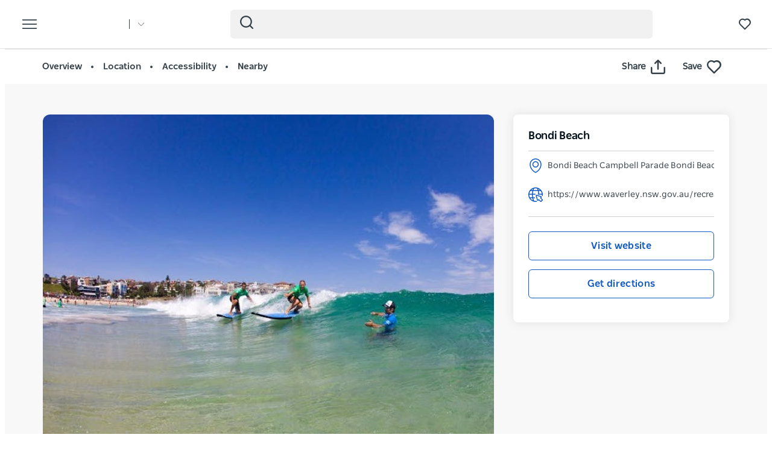

--- FILE ---
content_type: text/html; charset=UTF-8
request_url: https://www.sydney.com/destinations/sydney/sydney-east/bondi/attractions/bondi-beach
body_size: 191972
content:
  <!DOCTYPE html>
<html  lang="en-AU" dir="ltr" prefix="og: https://ogp.me/ns#">
<head>
  <meta charset="utf-8" />
<meta name="description" content="Bondi Beach is Australia&#039;s most famous beach. The jewel of Sydney’s laid-back beach lifestyle is home to one of the oldest surf lifesaving clubs in" />
<link rel="canonical" href="https://www.sydney.com/destinations/sydney/sydney-east/bondi/attractions/bondi-beach" />
<meta name="robots" content="index, follow" />
<meta name="rights" content="Copyright © Destination NSW" />
<meta property="og:type" content="article" />
<meta property="og:url" content="https://www.sydney.com/destinations/sydney/sydney-east/bondi/attractions/bondi-beach" />
<meta property="og:title" content="Bondi Beach" />
<meta property="og:description" content="Bondi Beach is Australia&#039;s most famous beach. The jewel of Sydney’s laid-back beach lifestyle is home to one of the oldest surf lifesaving clubs in" />
<meta property="og:image" content="https://assets.atdw-online.com.au/images/788eb90bc6b005e8b3492b6edeabbe60.jpeg?rect=0%2C0%2C2066%2C1550&amp;w=2048&amp;h=1536&amp;rot=360&amp;q=eyJ0eXBlIjoibGlzdGluZyIsImxpc3RpbmdJZCI6IjU2YjIzZWFiMjY2MTQwNTk0NTY4MWViNyIsImRpc3RyaWJ1dG9ySWQiOiI1NmIxZWI5MzQ0ZmVjYTNkZjJlMzIwYzgiLCJhcGlrZXlJZCI6IjU2YjFlZTU5MGNmMjEzYWQyMGRjNTgxOSJ9" />
<meta name="Generator" content="Drupal 10 (https://www.drupal.org)" />
<meta name="MobileOptimized" content="width" />
<meta name="HandheldFriendly" content="true" />
<script data-cfasync="false" type="text/javascript" id="vwoCode">window._vwo_code || (function() {
      var account_id=775903,
      version=2.0,
      settings_tolerance=2000,
      library_tolerance=2500,
      use_existing_jquery=false,
      hide_element='body',
      hide_element_style = 'opacity:0 !important;filter:alpha(opacity=0) !important;background:none !important',
      /* DO NOT EDIT BELOW THIS LINE */
      f=false,w=window,d=document,v=d.querySelector('#vwoCode'),cK='_vwo_'+account_id+'_settings',cc={};try{var c=JSON.parse(localStorage.getItem('_vwo_'+account_id+'_config'));cc=c&&typeof c==='object'?c:{}}catch(e){}var stT=cc.stT==='session'?w.sessionStorage:w.localStorage;code={use_existing_jquery:function(){return typeof use_existing_jquery!=='undefined'?use_existing_jquery:undefined},library_tolerance:function(){return typeof library_tolerance!=='undefined'?library_tolerance:undefined},settings_tolerance:function(){return cc.sT||settings_tolerance},hide_element_style:function(){return'{'+(cc.hES||hide_element_style)+'}'},hide_element:function(){return typeof cc.hE==='string'?cc.hE:hide_element},getVersion:function(){return version},finish:function(){if(!f){f=true;var e=d.getElementById('_vis_opt_path_hides');if(e)e.parentNode.removeChild(e)}},finished:function(){return f},load:function(e){var t=this.getSettings(),n=d.createElement('script'),i=this;if(t){n.textContent=t;d.getElementsByTagName('head')[0].appendChild(n);if(!w.VWO||VWO.caE){stT.removeItem(cK);i.load(e)}}else{n.fetchPriority='high';n.src=e;n.type='text/javascript';n.onerror=function(){_vwo_code.finish()};d.getElementsByTagName('head')[0].appendChild(n)}},getSettings:function(){try{var e=stT.getItem(cK);if(!e){return}e=JSON.parse(e);if(Date.now()>e.e){stT.removeItem(cK);return}return e.s}catch(e){return}},init:function(){if(d.URL.indexOf('__vwo_disable__')>-1)return;var e=this.settings_tolerance();w._vwo_settings_timer=setTimeout(function(){_vwo_code.finish();stT.removeItem(cK)},e);var t=d.currentScript,n=d.createElement('style'),i=this.hide_element(),r=t&&!t.async&&i?i+this.hide_element_style():'',c=d.getElementsByTagName('head')[0];n.setAttribute('id','_vis_opt_path_hides');v&&n.setAttribute('nonce',v.nonce);n.setAttribute('type','text/css');if(n.styleSheet)n.styleSheet.cssText=r;else n.appendChild(d.createTextNode(r));c.appendChild(n);this.load('https://dev.visualwebsiteoptimizer.com/j.php?a='+account_id+'&u='+encodeURIComponent(d.URL)+'&vn='+version)}};w._vwo_code=code;code.init();})();</script>
<script>var dataLayer = [{"event":"_trackPageData","page":{"pageInfo":{"templateType":"default"},"category":{"primaryCategory":"atdw_entity"}},"location":{"region":["Sydney"],"areas":["Sydney East"],"towns":["Bondi"],"destination":"Bondi"},"product":{"category":{"primaryCategory":"ATTRACTION","subCategory1":"Natural Attractions"},"name":"Bondi Beach"},"DNSW_TEMPLATE_TYPE":"product_details","DNSW_PRODUCT":"bondi-beach","DNSW_CATEGORY":"ATTRACTION","DNSW_CATEGORY-1":"Natural Attractions","DNSW_REGION":"Sydney","DNSW_AREA":"Sydney East","DNSW_TOWN":"Bondi","DNSW_MENU_SECTION":"product"}];</script>
<link rel="preload" href="https://www.sydney.com/afx_prid/2024.8.20.1/auth/als/p20248201.js?lcsid=14D7389B-E953-4FEB-A4C4-E3349E16775C" as="script" />
<script>var afx_start = Date.now();</script>
<script src="https://www.sydney.com/afx_prid/2024.8.20.1/auth/als/p20248201.js?lcsid=14D7389B-E953-4FEB-A4C4-E3349E16775C" importance="high"></script>
<meta name="viewport" content="width=device-width, initial-scale=1, viewport-fit=cover" />
<meta name="referrer" content="unsafe-url" />
<meta name="robots" content="unavailable_after: Tuesday, 29-Sep-26 23:59:00 AEST" />
<link rel="icon" href="/sites/sydney/files/favicon-16x16.png" type="image/png" />
<link rel="alternate" type="application/rss+xml" href="/articles.xml" />
<link rel="alternate" hreflang="en-AU" href="https://www.sydney.com/destinations/sydney/sydney-east/bondi/attractions/bondi-beach" />
<link rel="alternate" hreflang="x-default" href="https://www.sydney.com/destinations/sydney/sydney-east/bondi/attractions/bondi-beach" />
<link rel="alternate" hreflang="ja" href="https://www.sydney.com/jp/destinations/sydney/sydney-east/bondi/attractions/bondi-beach" />
<link rel="alternate" hreflang="ko" href="https://www.sydney.com/kr/destinations/sydney/sydney-east/bondi/attractions/bondi-beach" />
<link rel="alternate" hreflang="zh-hant-hk" href="https://www.sydney.com/hk/destinations/sydney/sydney-east/bondi/attractions/bondi-beach" />
<link rel="alternate" hreflang="zh-hans" href="https://www.sydney.com/cn/destinations/sydney/sydney-east/bondi/attractions/bondi-beach" />
<link rel="alternate" hreflang="de" href="https://www.sydney.com/de/destinations/sydney/sydney-east/bondi/attractions/bondi-beach" />
<script>window.a2a_config=window.a2a_config||{};a2a_config.callbacks=[];a2a_config.overlays=[];a2a_config.templates={};a2a_config.icon_color = "#fafafa,#484848";
a2a_config.num_services = 4;
a2a_config.prioritize = [ 'facebook', 'twitter', 'pinterest', 'copy_link', ];
a2a_config.onclick = 1;
a2a_config.orientation = "down";</script>

    <title>Bondi Beach | Sydney, Australia - Official Travel &amp; Accommodation Website</title>
          <meta name="application-name" content="Sydney.com">
      <meta name="apple-mobile-web-app-title" content="Sydney.com">
      <meta name="applicable-device" content="pc,mobile" />
      <link rel="apple-touch-icon" sizes="180x180" href="/apple-touch-icon.png">
      <link rel="icon" type="image/png" sizes="32x32" href="/favicon-32x32.png">
      <link rel="icon" type="image/png" sizes="16x16" href="/favicon-16x16.png">
      <link rel="manifest" href="/site.webmanifest">
      <link rel="mask-icon" href="/safari-pinned-tab.svg" color="#115ac1">
      <meta name="msapplication-TileColor" content="#115ac1">
      <meta name="theme-color" content="#ffffff">
      <link rel="shortcut icon" href="/favicon.ico">

        <style id="critical-css">video{display:inline-block;vertical-align:baseline}@-ms-viewport{width:device-width}h1,h2,h3,h4{color:#03111b;font-family:NSWSans-Bold,"Helvetica Neue",helvetica,sans-serif;font-style:normal;font-weight:700;letter-spacing:0;line-height:120%}h1,h2,h3{margin-bottom:10px;margin-top:20px}h3{font-size:24px;margin-top:0}.slick_slider-widget-section{outline:0!important;padding:16px 12px 0;width:100%}.slick_slider-widget-section img{width:100%}.btn__language.filters__button .icon__earth{display:none;height:16px;margin-right:8px;width:16px}.filters__button .icon{fill:#4f585f;margin-left:0}.field--name-field-feelings-drops-activity{display:grid;grid-template-columns:repeat(1,1fr);gap:20px}.view-feelings-drops .slick_slider-widget-section{align-items:center;border-radius:36px;box-shadow:0 279px 78px 0 transparent,0 178px 71px 0 rgba(0,0,0,.02),0 100px 60px 0 rgba(0,0,0,.07),0 45px 45px 0 rgba(0,0,0,.11),0 11px 25px 0 rgba(0,0,0,.13);display:flex;flex-direction:column;min-height:560px;overflow:hidden;position:relative}.view-feelings-drops .slick_slider-widget-section{margin-right:20px;max-width:330px;padding:0}.view-feelings-drops .teaser{height:100%;width:100%}.view-feelings-drops .feeling-drops__poster{position:absolute;inset:0;width:100%;height:100%;z-index:1}.view-feelings-drops .feeling-drops__poster .video_bg{left:50%;min-height:100%;min-width:100%;object-fit:cover;object-position:center center;position:absolute;top:50%;transform:translate(-50%,-50%);border-radius:36px}.view-feelings-drops .feeling-drops__content-teaser{background:linear-gradient(180deg,rgba(0,0,0,0) 0,rgba(0,0,0,.8) 56.73%);bottom:0;display:flex;flex-direction:column;gap:18px;justify-content:flex-end;min-height:320px;padding:20px;position:absolute;width:100%;z-index:2}.view-feelings-drops .feeling-drops__heading{align-items:flex-start;margin:0;padding:0;text-align:left}.view-feelings-drops .feeling-drops__heading h3{color:#fff;font-size:20px;line-height:30px;margin:0}.view-feelings-drops .field--name-field-feelings-drops-activity{align-items:center;display:grid;gap:8px;grid-template-columns:repeat(3,1fr)}.view-feelings-drops .field--name-field-feelings-drops-activity .field--item{border-radius:12px;max-height:80px;max-width:fit-content;overflow:hidden}.view-feelings-drops .field--name-field-feelings-drops-activity img{height:100%}.view-feelings-drops .feeling-drops__heading-ctas-teaser{align-items:center;border-radius:360px;display:flex}.view-feelings-drops .btn__feeling-drops-cta{border:0;border-radius:36px;display:flex;font-family:NSWSans-Bold,"Helvetica Neue",helvetica,sans-serif;font-weight:700;height:40px;justify-content:space-between;margin-bottom:0;padding:0 7px 0 13px;align-items:center;gap:8px;width:100%;max-width:100%}.round-arrow .icon__wrapper{border-radius:360px;border:1px solid #fff;display:flex;width:26px;height:26px;justify-content:center;align-items:center}.round-arrow .icon{fill:#fff;height:15px;width:15px}.clearfix::after{display:table;clear:both;content:""}.hidden{display:none}.visually-hidden{position:absolute!important;overflow:hidden;clip:rect(1px,1px,1px,1px);width:1px;height:1px;word-wrap:normal}html{font-family:sans-serif;-ms-text-size-adjust:100%;-webkit-text-size-adjust:100%}body{margin:0}article,header,section{display:block}a{background-color:rgba(0,0,0,0)}h1{font-size:2em;margin:.67em 0}img{border:0}svg:not(:root){overflow:hidden}button,input{color:inherit;font:inherit;margin:0}button{overflow:visible}button{text-transform:none}button{-webkit-appearance:button}button::-moz-focus-inner,input::-moz-focus-inner{border:0;padding:0}input{line-height:normal}input[type=search]{-webkit-appearance:textfield;box-sizing:content-box}input[type=search]::-webkit-search-cancel-button,input[type=search]::-webkit-search-decoration{-webkit-appearance:none}*{-webkit-box-sizing:border-box;-moz-box-sizing:border-box;box-sizing:border-box}:after,:before{-webkit-box-sizing:border-box;-moz-box-sizing:border-box;box-sizing:border-box}html{font-size:10px}body{font-family:"Helvetica Neue",Helvetica,Arial,sans-serif;font-size:14px;line-height:1.428571429;color:#333;background-color:#fff}button,input{font-family:inherit;font-size:inherit;line-height:inherit}a{color:rgb(51.4340909091,122.2772727273,183.4159090909);text-decoration:none}img{vertical-align:middle}.img-responsive{display:block;max-width:100%;height:auto}.sr-only{position:absolute;width:1px;height:1px;margin:-1px;padding:0;overflow:hidden;clip:rect(0,0,0,0);border:0}.container{margin-right:auto;margin-left:auto;padding-left:15px;padding-right:15px}.container:after,.container:before{content:" ";display:table}.container:after{clear:both}input[type=search]{-webkit-box-sizing:border-box;-moz-box-sizing:border-box;box-sizing:border-box}input[type=search]{-webkit-appearance:none}.btn{display:inline-block;margin-bottom:0;font-weight:400;text-align:center;vertical-align:middle;touch-action:manipulation;border:1px solid transparent;white-space:nowrap;padding:6px 12px;font-size:14px;line-height:1.428571429;border-radius:4px}.navbar{position:relative;min-height:50px;margin-bottom:20px;border:1px solid transparent}.navbar:after,.navbar:before{content:" ";display:table}.navbar:after{clear:both}.navbar-header:after,.navbar-header:before{content:" ";display:table}.navbar-header:after{clear:both}.navbar-collapse{overflow-x:visible;padding-right:15px;padding-left:15px;border-top:1px solid transparent;box-shadow:inset 0 1px 0 hsla(0,0%,100%,.1);-webkit-overflow-scrolling:touch}.navbar-collapse:after,.navbar-collapse:before{content:" ";display:table}.navbar-collapse:after{clear:both}.navbar-toggle{position:relative;float:right;margin-right:15px;padding:9px 10px;margin-top:8px;margin-bottom:8px;background-color:rgba(0,0,0,0);border:1px solid transparent;border-radius:4px}.clearfix:after,.clearfix:before{content:" ";display:table}.clearfix:after{clear:both}.hidden{display:none!important}.wrapper{display:flow-root;height:100%;overflow:clip;width:100%}.visually-hidden{display:none}body{color:#354149;font-family:NSWSans-Regular,"Helvetica Neue",helvetica,sans-serif;font-size:18px;font-weight:100;line-height:1.66}a{color:#354149}.grid{display:grid;grid-template-columns:repeat(12,1fr);gap:16px}.col-12{grid-column:span 12}html{-moz-osx-font-smoothing:grayscale;-webkit-font-smoothing:antialiased;text-rendering:optimizelegibility}h1,h2,h4{color:#03111b;font-family:NSWSans-Bold,"Helvetica Neue",helvetica,sans-serif;font-style:normal;font-weight:700;letter-spacing:0;line-height:120%}h1,h2{margin-bottom:10px;margin-top:20px}h1,h1.page-header{border:0;font-size:32px;line-height:125%}h2{font-size:28px}h4{font-size:20px}p{margin:0 0 10px}.btn{align-items:center;border:1px solid var(--primary-color);border-radius:6px;box-shadow:none;display:flex;flex-direction:row;font-family:NSWSans-Bold,"Helvetica Neue",helvetica,sans-serif;font-size:16px;font-weight:700;height:48px;justify-content:center;letter-spacing:.02em;line-height:1;margin:0 0 6px;max-width:fit-content;outline-style:none;padding:0 16px;text-decoration:none;text-transform:none;text-align:center;align-items:center;border:1px solid var(--primary-color);border-radius:6px;box-shadow:none;display:flex;flex-direction:row;font-family:NSWSans-Bold,"Helvetica Neue",helvetica,sans-serif;font-size:16px;font-weight:700;height:48px;justify-content:center;letter-spacing:.02em;line-height:1;margin:0 0 6px;max-width:fit-content;outline-style:none;padding:0 16px;text-decoration:none;text-transform:none;text-align:center}.btn{background:var(--primary-color);color:#fff}.btn__white-bg{align-items:center;border:1px solid var(--primary-color);border-radius:6px;box-shadow:none;display:flex;flex-direction:row;font-family:NSWSans-Bold,"Helvetica Neue",helvetica,sans-serif;font-size:16px;font-weight:700;height:48px;justify-content:center;letter-spacing:.02em;line-height:1;margin:0 0 6px;max-width:fit-content;outline-style:none;padding:0 16px;text-decoration:none;text-transform:none;text-align:center;align-items:center;border:1px solid var(--primary-color);border-radius:6px;box-shadow:none;display:flex;flex-direction:row;font-family:NSWSans-Bold,"Helvetica Neue",helvetica,sans-serif;font-size:16px;font-weight:700;height:48px;justify-content:center;letter-spacing:.02em;line-height:1;margin:0 0 6px;max-width:fit-content;outline-style:none;padding:0 16px;text-decoration:none;text-transform:none;text-align:center}.btn__white-bg{background:#fff;border-color:#fff;color:#03111b}.btn__white-bg .icon__wrapper{display:inline-block;margin-left:8px}.navbar-toggle{display:block}.navbar-collapse{display:none!important}.mega__menu{border:0;border-radius:0;margin-bottom:0;padding:16px 24px;position:absolute;width:100%;z-index:90}.navbar-header{align-items:center;display:flex;float:none;width:100%}.top__wrapper{align-items:center;display:flex;flex-grow:1;justify-content:flex-end;margin-right:0}.nav__wrapper{border-top:0;box-shadow:0 0 0;height:auto!important;padding-left:0;padding-right:0;width:100%}.dnsw__logo{align-items:self-start;display:flex;filter:brightness(0) invert(1);height:19px;width:140px}.search-placeholder{align-items:flex-end;display:flex;fill:#fff;height:24px}.search-placeholder .icon__wrapper{line-height:1}.search-placeholder .icon{height:20px;width:20px}#search-box--header{margin-left:15px;position:relative}.social__networks-megamenu{align-items:center;display:none;justify-content:space-between;margin-top:90px;order:6;width:160px}.navbar-toggle{background:rgba(0,0,0,0)!important;border:0;border-radius:0;float:none;height:28px;line-height:1;margin-bottom:0;margin-right:16px;margin-top:0;padding:0;z-index:10}.navbar-toggle .icon__open{fill:#fff;height:28px;width:28px}.navbar-toggle .icon__close{display:none;fill:#231f20}.navbar__mainmenu{list-style:none;margin:68px 0 -15px;padding:0}.navbar__mainmenu-label-wrapper{align-items:center;display:flex;justify-content:space-between}.navbar__mainmenu-links-image{display:none}.navbar__mainmenu-links-image .wrapper__image-menu-content{display:none}.navbar__mainmenu-label{align-items:center;background:rgba(0,0,0,0);border:0;color:#354149;display:flex;font-family:NSWSans-Bold,"Helvetica Neue",helvetica,sans-serif;font-size:24px;font-weight:600;justify-content:space-between;letter-spacing:-.25px;line-height:1.33;padding:12px 27px;text-decoration:none;width:100%}.navbar__mainmenu-label .icon{fill:#c7cac8}.navbar__mainmenu-links{display:none;list-style:none}.navbar__mainmenu-links .wrapper__tile-mega{align-items:center;border-bottom:1px solid #d9d9d9;color:#03111b;display:flex;font-family:NSWSans-Bold,"Helvetica Neue",helvetica,sans-serif;font-size:20px;letter-spacing:.01em;line-height:24px;margin:0;padding:20px 0;text-decoration:none}.navbar__mainmenu-links .wrapper__tile-mega .icon__wrapper:last-of-type{opacity:0;transform:translateX(-60px)}.navbar__mainmenu-links .wrapper__tile-mega .icon{fill:#81888d;height:10px;margin-right:12px;width:10px}.navbar__mainmenu-links .wrapper__tile-mega-full{flex-direction:row-reverse;font-size:18px;line-height:26px;padding:8px 0}.navbar__mainmenu-links .wrapper__tile-mega-full .wrapper__image-menu-second{display:none}.wrapper__content-menu{display:flex;flex-direction:column;margin-left:16px;width:100%}.wrapper__image-menu{width:90%}.wrapper__image-menu .menu__image{border-radius:6px;overflow:hidden;position:relative}.wrapper__tile-sub-heading-menu{color:#354149;font-family:NSWSans-Regular,"Helvetica Neue",helvetica,sans-serif;font-size:14px;font-weight:700;line-height:120%}.navbar__see-all{color:#354149;display:none;flex-shrink:0;font-size:15px;font-weight:700;min-width:79px}.navbar__see-all .icon{fill:#81888d;height:10px;margin-left:12px;margin-right:0;width:10px}body:not(.offcanvas-stop-scrolling) .block-search{order:4}.crosssite-links{display:flex;flex-direction:column;padding-top:36px}.crosssite-links-main{font-size:16px;font-weight:700;line-height:19px;padding-bottom:10px}.crosssite-links-main .icon{height:14px;margin-left:10px;width:14px}.crosssite-links-small{color:#354149;font-size:14px;font-weight:400;line-height:17px}.navbar__mainmenu-links-wrapper{opacity:0}.brand__logo{display:none}.region-footer nav .icon__footer-menu{height:14px;margin-right:5px;width:14px}:root{--gap:6px;--gap-large:16px}.block-escape-subscribe-nav-button{background:var(--primary-color);bottom:-300px;display:none;left:0;padding:20px;position:fixed;right:0;width:100%;z-index:12}.newsletter__popup-close{align-items:center;display:flex;justify-content:flex-end;margin-left:auto;margin-right:auto;position:absolute;right:24px}.newsletter__popup-close button{background:rgba(0,0,0,0);border:0;height:20px;padding:0;width:20px}.newsletter__popup-close .icon{fill:#fff;height:14px;width:14px}.newsletter__popup{align-items:flex-start;color:#fff;display:flex;flex-direction:column;gap:12px;justify-content:space-between}.newsletter__popup h4{color:#fff;font-size:20px;font-style:normal;font-weight:700;line-height:120%;margin-bottom:12px;margin-top:0;width:calc(100% - 20px)}.newsletter__popup p{font-size:16px;font-style:normal;font-weight:400;line-height:24px;margin-bottom:0}.newsletter__popup .newsletter__popup-button{width:100%}.newsletter__popup .btn{align-items:center;border:1px solid transparent;color:var(--primary-color);gap:8px;height:42px;justify-content:center;line-height:16px;margin-bottom:0;min-width:100%;padding:16px 24px;width:100%}.newsletter__popup .btn .icon__wrapper{display:flex;line-height:1;margin-left:0}.newsletter__popup .btn .icon{fill:transparent;height:16px;stroke:var(--primary-color);width:16px}.icon__black{fill:#354149}input{appearance:none;background:#fcfcfc;border:0;border-bottom:1px solid #e0e0e0;box-shadow:none;color:#354149;font-family:NSWSans-Bold,"Helvetica Neue",helvetica,sans-serif;font-size:1.2rem;height:44px;line-height:1.5;margin:0 0 10px;padding:5px 15px;vertical-align:middle;width:100%}.icon{display:inline-block;height:20px;width:20px}::placeholder{color:#888;font-style:italic;opacity:1}.nav__favourites{margin-left:14px;margin-right:0;order:5}.website__brand{align-items:center;display:flex;margin-right:auto;width:160px}.website__switcher{background:#fff;border-radius:0 0 6px 6px;box-shadow:0 10px 10px rgba(0,0,0,.2);display:none;left:0;max-width:375px;opacity:0;padding:14px;position:absolute;top:61px}.website__switcher-content{align-items:center;display:flex;justify-content:center}.website__switcher-image{width:160px}.website__switcher-image img{border-radius:3px}.website__switcher-text{font-size:14px;font-weight:700;line-height:125%;padding:0 17px;width:calc(100% - 160px)}.website__switcher-text .field--name-field-link{font-weight:400;margin-top:10px}.website__switcher-btn{align-items:center;display:flex;justify-content:center}.website__switcher-btn::before{background:#fff;color:#fff;content:"";height:16px;margin-left:14px;width:1px}.website__switcher-btn .icon{fill:#fff;height:10px;margin-left:14px;width:10px}.opensearch__box-form{display:none;padding:0;position:relative;z-index:1}.opensearch__box-input{background:#f4f4f4;border:0;border-radius:6px;box-shadow:none;color:#354149;font-family:NSWSans-Regular,"Helvetica Neue",helvetica,sans-serif;font-size:16px;font-style:normal;font-weight:400;height:48px;line-height:1;margin-bottom:0;padding:5px 45px}.opensearch__box-submit{background:rgba(0,0,0,0);border:0;height:22px;left:16px;padding:0;position:absolute;top:10px;width:22px}.opensearch__box-submit .icon{fill:#354149;height:22px;width:22px}.dnsw-modal{background-color:rgba(0,0,0,.7);display:none;height:100vh;left:0;position:fixed;top:0;width:100vw;z-index:1000}.dnsw-modal-dialog{background-color:#fff;left:50%;margin:0;max-width:1000px;padding:20px;position:fixed;top:50%;transform:translate(-50%,-50%);width:80%;z-index:1001}.page-node-type-feelings-drops .dnsw-modal-dialog{border-radius:10px;max-width:max-content;overflow:hidden;padding:0}.dnsw-modal-header{display:flex;flex-direction:row-reverse;justify-content:flex-end}.page-node-type-feelings-drops .dnsw-modal-header{display:none}.dnsw-modal-body{padding:10px}.page-node-type-feelings-drops .dnsw-modal-body{padding:0}.dnsw-modal-footer{align-items:center;display:flex;justify-content:center;padding:6px 0 12px}.dnsw-close-modal{background:0 0;border:0;margin-left:auto}.dnsw-modal-footer .dnsw-close-modal{align-items:center;border:1px solid #231f20;border-radius:36px;color:#231f20;display:flex;gap:6px;justify-content:space-between;height:40px;margin:auto;padding:0 12px 0 16px}.dnsw-modal-footer .dnsw-close-modal .icon__wrapper{height:24px;line-height:1;width:24px}.dnsw-modal-footer .dnsw-close-modal .icon{height:24px;width:24px}.feelings-drops .page-header{display:none}.feelings-drops .main-container{padding:0}.feeling-drops__header{align-items:center;background-position:50%;background-repeat:no-repeat;background-size:cover;display:flex;flex-direction:column;justify-content:space-evenly;padding:48px 20px}.feeling-drops__header-content{display:contents}.feeling-drops__video{order:2;align-self:stretch;justify-self:stretch;position:relative;overflow:hidden;grid-column:1;grid-row:1/5}.field--name-field-feelings-drops-header-imag .field--name-field-image{position:relative}.feeling-drops__heading-wrapper{max-width:784px;order:1;padding-bottom:20px;width:100%}.feeling-drops__heading{align-items:flex-start;display:flex;flex-direction:column;margin:auto;width:100%}.feeling-drops__main-heading,.feeling-drops__sub-heading{font-family:NSWSans-Bold,"Helvetica Neue",helvetica,sans-serif;font-size:40px;line-height:46px;margin:0}.feeling-drops__main-heading{color:#fff}.btn__feeling-drops-shop,.btn__feeling-drops-watch{align-items:center;border:0;border-radius:36px;display:flex;font-family:NSWSans-Bold,"Helvetica Neue",helvetica,sans-serif;font-size:15px;font-weight:700;height:40px;gap:6px;justify-content:center;flex:1 0 0;line-height:22px;margin-bottom:0;padding:0 12px}.btn__feeling-drops-shop{background:#fff;color:#002c4f}.btn__feeling-drops-shop .icon{fill:#002c4f}.btn__feeling-drops-watch .icon{fill:#fff}.feeling-drops__heading-ctas{align-items:center;display:flex;flex-direction:row;gap:14px;justify-content:space-between;order:3}.feeling-drops__heading-ctas .icon__wrapper{line-height:1}.feeling-drops__content{background:#fff;padding:70px 20px}.feeling-drops__padding{margin-bottom:52px}.field--name-field-feelings-drops-what-i-love{margin:0 auto;max-width:800px;text-align:center;text-wrap:balance}.field--name-field-feelings-drops-what-i-love p{color:#231f20;font-size:15px;line-height:22px}.field--name-field-feelings-drops-what-i-love h2{color:#231f20;font-size:24px;letter-spacing:3px;line-height:32px;margin:0 0 20px;padding:0;text-transform:uppercase}.feeling-drops__content-teaser .activity__tile-content{display:none}.responsive-iframe-vertical{aspect-ratio:9/16;margin:auto;max-width:360px;width:100%}.responsive-iframe-vertical iframe{border:0;height:100%;width:100%}.color__purple .feeling-drops__header{background-color:#3d3359}.color__purple .feeling-drops__sub-heading{color:#3d3359}.color__purple .btn__feeling-drops-watch{background:#3d3359}.color__purple .feeling-drops__sub-heading{color:#71e7ff}.color__purple .btn__feeling-drops-watch{background:#71e7ff;color:#002c4f}.color__purple .btn__feeling-drops-watch .icon{fill:#002c4f}body{font-family:NSWSans-Regular,"Helvetica Neue",helvetica,sans-serif;font-size:16px;font-style:normal;font-weight:400;letter-spacing:0;line-height:160%}a{color:var(--primary-color)}body{--primary-color:#115ac1;--primary-color-hover:#0041a7;--primary-color-80:#cfdef3;--secondary-color:#00d2e4;--secondary-color-50:#80e9f2;--rating-color:#fff;--rating-background:#00aa6c;--btn-box-shadow:rgba(17,90,193,0.2)}.dnsw__logo img{height:auto;width:112px}
</style>
<link rel="stylesheet" media="print" href="/sites/sydney/files/css/css_4hA4gzQGIF55Vryw0x7EJtGgmnEFOwKly5RNHlhUUdQ.css?delta=0&amp;language=en-AU&amp;theme=sydney_dnsw_bootstrap&amp;include=eJx9ilEKAjEMBS8UmiMt2Sa7FNumJFlLb6-IX4r-PIY3Q8yh1BfSG9Jh2gOymiDbNaimYXqauAN3n9uuGh5GA49n-H0aNZlqN2Bt4lHy9lF4LfmPjVVLP8EXd1m_rYc03MkF7kWm42tTU76qPACuwlWT" data-onload-media="all" onload="this.onload=null;this.media=this.dataset.onloadMedia" />
<noscript><link rel="stylesheet" media="all" href="/sites/sydney/files/css/css_4hA4gzQGIF55Vryw0x7EJtGgmnEFOwKly5RNHlhUUdQ.css?delta=0&amp;language=en-AU&amp;theme=sydney_dnsw_bootstrap&amp;include=eJx9ilEKAjEMBS8UmiMt2Sa7FNumJFlLb6-IX4r-PIY3Q8yh1BfSG9Jh2gOymiDbNaimYXqauAN3n9uuGh5GA49n-H0aNZlqN2Bt4lHy9lF4LfmPjVVLP8EXd1m_rYc03MkF7kWm42tTU76qPACuwlWT" />
</noscript><link rel="stylesheet" media="print" href="/sites/sydney/files/css/css_4zvdBfouCbcR63bbxeWksTrof18wg4Yfdpg-ikPdCII.css?delta=1&amp;language=en-AU&amp;theme=sydney_dnsw_bootstrap&amp;include=eJx9ilEKAjEMBS8UmiMt2Sa7FNumJFlLb6-IX4r-PIY3Q8yh1BfSG9Jh2gOymiDbNaimYXqauAN3n9uuGh5GA49n-H0aNZlqN2Bt4lHy9lF4LfmPjVVLP8EXd1m_rYc03MkF7kWm42tTU76qPACuwlWT" data-onload-media="all" onload="this.onload=null;this.media=this.dataset.onloadMedia" />
<noscript><link rel="stylesheet" media="all" href="/sites/sydney/files/css/css_4zvdBfouCbcR63bbxeWksTrof18wg4Yfdpg-ikPdCII.css?delta=1&amp;language=en-AU&amp;theme=sydney_dnsw_bootstrap&amp;include=eJx9ilEKAjEMBS8UmiMt2Sa7FNumJFlLb6-IX4r-PIY3Q8yh1BfSG9Jh2gOymiDbNaimYXqauAN3n9uuGh5GA49n-H0aNZlqN2Bt4lHy9lF4LfmPjVVLP8EXd1m_rYc03MkF7kWm42tTU76qPACuwlWT" />
</noscript><link rel="stylesheet" media="print" href="https://cdnjs.cloudflare.com/ajax/libs/slick-carousel/1.8.1/slick.min.css" integrity="sha512-yHknP1/AwR+yx26cB1y0cjvQUMvEa2PFzt1c9LlS4pRQ5NOTZFWbhBig+X9G9eYW/8m0/4OXNx8pxJ6z57x0dw==" crossorigin="anonymous" referrerpolicy="no-referrer" data-onload-media="all" onload="this.onload=null;this.media=this.dataset.onloadMedia" />
<noscript><link rel="stylesheet" media="all" href="https://cdnjs.cloudflare.com/ajax/libs/slick-carousel/1.8.1/slick.min.css" integrity="sha512-yHknP1/AwR+yx26cB1y0cjvQUMvEa2PFzt1c9LlS4pRQ5NOTZFWbhBig+X9G9eYW/8m0/4OXNx8pxJ6z57x0dw==" crossorigin="anonymous" referrerpolicy="no-referrer" />
</noscript><link rel="stylesheet" media="print" href="/sites/sydney/files/css/css_I8lOE_EnBtvhlvmv80gRQoPDGYxh4oO_dIoSieNdKyU.css?delta=3&amp;language=en-AU&amp;theme=sydney_dnsw_bootstrap&amp;include=eJx9ilEKAjEMBS8UmiMt2Sa7FNumJFlLb6-IX4r-PIY3Q8yh1BfSG9Jh2gOymiDbNaimYXqauAN3n9uuGh5GA49n-H0aNZlqN2Bt4lHy9lF4LfmPjVVLP8EXd1m_rYc03MkF7kWm42tTU76qPACuwlWT" data-onload-media="all" onload="this.onload=null;this.media=this.dataset.onloadMedia" />
<noscript><link rel="stylesheet" media="all" href="/sites/sydney/files/css/css_I8lOE_EnBtvhlvmv80gRQoPDGYxh4oO_dIoSieNdKyU.css?delta=3&amp;language=en-AU&amp;theme=sydney_dnsw_bootstrap&amp;include=eJx9ilEKAjEMBS8UmiMt2Sa7FNumJFlLb6-IX4r-PIY3Q8yh1BfSG9Jh2gOymiDbNaimYXqauAN3n9uuGh5GA49n-H0aNZlqN2Bt4lHy9lF4LfmPjVVLP8EXd1m_rYc03MkF7kWm42tTU76qPACuwlWT" />
</noscript>
    <script type="application/json" data-drupal-selector="drupal-settings-json">{"path":{"baseUrl":"\/","pathPrefix":"","currentPath":"node\/22921","currentPathIsAdmin":false,"isFront":false,"currentLanguage":"en-AU"},"pluralDelimiter":"\u0003","suppressDeprecationErrors":true,"gtag":{"tagId":"","consentMode":false,"otherIds":[],"events":[],"additionalConfigInfo":[]},"ajaxPageState":{"libraries":"[base64]","theme":"sydney_dnsw_bootstrap","theme_token":null},"ajaxTrustedUrl":[],"gtm":{"tagId":null,"settings":{"data_layer":"dataLayer","include_classes":false,"allowlist_classes":"google\nnonGooglePixels\nnonGoogleScripts\nnonGoogleIframes","blocklist_classes":"customScripts\ncustomPixels","include_environment":false,"environment_id":"","environment_token":""},"tagIds":["GTM-M3ZVGFW"]},"dnsw":{"nid":"22921","bundle":"atdw_entity","favouritesEnabled":true,"category":"Attraction","categoryId":"ATTRACTION","subCategory":["Natural Attractions"],"region":"Sydney","area":"Sydney East","town":"Bondi","productName":"Bondi Beach","productId":"56b23eab2661405945681eb7","sydneyPostcodes":["2000","2006","2007","2008","2009","2010","2011","2012","2015","2016","2017","2018","2019","2020","2021","2022","2023","2024","2025","2026","2027","2028","2029","2030","2031","2032","2033","2034","2035","2036","2037","2038","2039","2040","2041","2042","2043","2044","2045","2046","2047","2048","2049","2050","2060","2061","2062","2063","2064","2065","2066","2067","2068","2069","2070","2071","2072","2073","2074","2075","2076","2077","2079","2080","2081","2082","2083","2084","2085","2086","2087","2088","2089","2090","2092","2093","2094","2095","2096","2097","2099","2100","2101","2102","2103","2104","2105","2106","2107","2108","2110","2111","2112","2113","2114","2115","2116","2117","2118","2119","2120","2121","2122","2125","2126","2127","2128","2130","2131","2132","2133","2134","2135","2136","2137","2138","2140","2141","2142","2143","2144","2145","2146","2147","2148","2150","2151","2152","2153","2154","2155","2156","2157","2158","2159","2160","2161","2162","2163","2164","2165","2166","2167","2168","2170","2171","2172","2173","2174","2175","2176","2177","2178","2179","2190","2191","2192","2193","2194","2195","2196","2197","2198","2199","2200","2203","2204","2205","2206","2207","2208","2209","2210","2211","2212","2213","2214","2216","2217","2218","2219","2220","2221","2223","2224","2225","2226","2227","2228","2229","2230","2231","2232","2233","2234","2283","2311","2320","2321","2322","2323","2324","2325","2326","2327","2328","2329","2330","2333","2334","2335","2336","2337","2338","2339","2415","2420","2421","2422","2424","2429","2460","2469","2477","2484","2555","2556","2557","2558","2559","2560","2563","2564","2565","2566","2567","2568","2569","2570","2571","2572","2573","2574","2622","2640","2641","2642","2643","2644","2646","2647","2648","2650","2658","2659","2660","2710","2711","2712","2713","2714","2715","2717","2729","2731","2732","2733","2734","2735","2736","2737","2738","2739","2745","2747","2748","2749","2750","2752","2753","2754","2756","2757","2758","2759","2760","2761","2762","2763","2765","2766","2767","2768","2769","2770","2775","2777","2835","2850","3500","3501","3564","3579","3580","3584","3585","3638","3639","3644","3685","3687","3688","3690","3691","3730"],"icons_path":"\/themes\/custom\/dnsw_bootstrap\/images\/icons.svg?v=aa0d5cf64a06","currentSite":"sydney","search_api_id":"sydney:entity:node\/22921:en-AU","lat_lon":{"lat":-33.891703384000003,"lon":151.27723216999999}},"tealiumiq":{"tealiumiq":{"utagurl":"https:\/\/tags.sydney.com\/sydney\/prod\/utag.js","async":true,"utagData":{"page.pageInfo.templateType":"default","location.region":["Sydney"],"location.area":["Sydney East"],"location.town":["Bondi"],"location.destination":"Bondi","page.category.primaryCategory":"atdw_entity","product.category.primaryCategory":"ATTRACTION","product.category.subCategory1":"Natural Attractions","product.name":"Bondi Beach","tealium_event":"product_view"}}},"vwo":{"id":775903,"timeout_library":2500,"timeout_setting":2000,"usejquery":"false","testnull":null},"dnsw_language_selector":{"languages":{"en-AU":"","en":"en","en-IN":"in","en-NZ":"nz","en-gb":"uk","en-US":"us","en-SG":"sg","en-MY":"my","en-ID":"id","ja":"jp","ko":"kr","zh-hant-hk":"hk","zh-hant-tw":"tw","zh-hans":"cn","de":"de"},"defaultLanguage":"en-AU","markets":{"en-AU":{"name":"Australia","domain":"","language_homepage_path":"","language_url_override":""},"zh-hans":{"name":"\u4e2d\u56fd","domain":"","language_homepage_path":"\/cn","language_url_override":""},"de":{"name":"Deutschland","domain":"","language_homepage_path":"\/de","language_url_override":""},"zh-hant-hk":{"name":"\u9999\u6e2f","domain":"","language_homepage_path":"\/hk","language_url_override":""},"en-IN":{"name":"India","domain":"","language_homepage_path":"\/in","language_url_override":""},"en-ID":{"name":"Indonesia","domain":"","language_homepage_path":"\/id","language_url_override":""},"ja":{"name":"\u65e5\u672c","domain":"","language_homepage_path":"\/jp","language_url_override":""},"ko":{"name":"\ub300\ud55c\ubbfc\uad6d","domain":"","language_homepage_path":"\/kr","language_url_override":""},"en-MY":{"name":"Malaysia","domain":"","language_homepage_path":"\/my","language_url_override":""},"en-NZ":{"name":"New Zealand","domain":"","language_homepage_path":"\/nz","language_url_override":""},"en-SG":{"name":"Singapore","domain":"","language_homepage_path":"\/sg","language_url_override":""},"zh-hant-tw":{"name":"\u53f0\u7063","domain":"","language_homepage_path":"\/tw","language_url_override":""},"en-gb":{"name":"United Kingdom","domain":"","language_homepage_path":"\/uk","language_url_override":""},"en-US":{"name":"United States","domain":"","language_homepage_path":"\/us","language_url_override":""}}},"dnsw_translations":{"language_prefix_map":{"en-AU":"","en":"en","en-IN":"in","en-NZ":"nz","en-gb":"uk","ja":"jp","en-US":"us","en-SG":"sg","en-MY":"my","en-ID":"id","ko":"kr","zh-hant-hk":"hk","zh-hant-tw":"tw","zh-hans":"cn","de":"de"}},"bootstrap":{"forms_has_error_value_toggle":1},"productListRest":{"186781":{"enabled_categories":[{"name":"Attraction","id":"171","key":"ATTRACTION"},{"name":"Destination Information","id":"246","key":"DESTINFO"},{"name":"Tour","id":"591","key":"TOUR"},{"name":"Food And Drink","id":"301","key":"RESTAURANT"},{"name":"General Services","id":"336","key":"GENSERVICE"},{"name":"Hire","id":"496","key":"HIRE"},{"name":"Information Services","id":"551","key":"INFO"},{"name":"Transport","id":"676","key":"TRANSPORT"}],"category_labels":[{"key":"ACCOMM","name":"Accommodation"},{"key":"ACTIVITIES","name":"Activities"},{"key":"ATTRACTION","name":"Attraction"},{"key":"DESTINFO","name":"Destination Information"},{"key":"EVENT","name":"Event"},{"key":"RESTAURANT","name":"Food And Drink"},{"key":"GENSERVICE","name":"General Services"},{"key":"HIRE","name":"Hire"},{"key":"INFO","name":"Information Services"},{"key":"JOURNEY","name":"Journey"},{"key":"BEST_RESTAURANTS","name":"Restaurants"},{"key":"TOUR","name":"Tour"},{"key":"TRANSPORT","name":"Transport"}],"filters":{"tags":[],"categories":["ATTRACTION","DESTINFO","TOUR","RESTAURANT","GENSERVICE","HIRE","INFO","TRANSPORT"],"accessibility":[],"attributes":[],"regions":[],"areas":[],"towns":[],"deals":[],"classification":[],"start_date":"2026-01-20","end_date":"2027-01-20","deals_tags":[]},"categories":"ATTRACTION","tags":[],"tag_ids":[],"show_search_form":"1","hide_feature_filter":false,"hide_tag_filter":true,"hide_classification_filter":false,"show_location_filter":false,"show_cross_site_locations":true,"tile_attributes":{"ACCOMM":[{"name":"Swimming Pool","key":"ENTITY FAC--POOL"},{"name":"Family Friendly","key":"ENTITY FAC--FAMLYFREND"},{"name":"Free Wifi","key":"INTERNET--FREEWIFI"},{"name":"Day Spa","key":"ENTITY FAC--DAYSPA"},{"name":"Pet Friendly - Enquire","key":"ENTITY FAC--PETALLOW"}],"ACTIVITIES":[],"ATTRACTION":[{"name":"Family Friendly","key":"ENTITY FAC--FAMLYFREND"}],"DESTINFO":[],"EVENT":[{"name":"Family Friendly","key":"ENTITY FAC--FAMLYFREND"}],"RESTAURANT":[],"GENSERVICE":[],"HIRE":[],"INFO":[],"JOURNEY":[],"BEST_RESTAURANTS":[],"TOUR":[{"name":"ECO Certified (Ecotourism) by Ecotourism Australia","key":"ACCREDITN--ECOTOUR"}],"TRANSPORT":[]},"tile_classifications":{"ACCOMM":[{"name":"Hotels","key":"HOTEL"},{"name":"Apartments","key":"APARTMENT"},{"name":"Backpackers And Hostels","key":"BACKPACKER"},{"name":"Farmstays","key":"FARMSTAY"},{"name":"Cottages","key":"CABCOTTAGE"},{"name":"Holiday Houses","key":"HOLHOUSE"},{"name":"Caravan, Camping And Holiday Parks","key":"VANCAMP"},{"name":"Bed And Breakfast","key":"BEDBREAKFA"}],"ACTIVITIES":[],"ATTRACTION":[{"name":"Amusement And Theme Parks","key":"AMUSETHEME"},{"name":"Entertainment Venues","key":"ENTERTAIN"},{"name":"Galleries, Museums And Collections","key":"GALMUSECOL"},{"name":"Historical Sites And Heritage Locations","key":"HISTHERITG"},{"name":"Landmarks And Buildings","key":"LMARKBLD"},{"name":"National Parks And Reserves","key":"NATPARKRES"},{"name":"Natural Attractions","key":"NATATTRACT"},{"name":"Observatories And Planetariums","key":"OBSVPLANET"},{"name":"Parks And Gardens","key":"PKGDNCEM"},{"name":"Shopping And Markets","key":"SHOPPING"},{"name":"Spas And Retreats","key":"SPARETREAT"},{"name":"Sports And Recreation Facilities","key":"SPORTREC"},{"name":"Zoos, Sanctuaries, Aquariums And Wildlife Parks","key":"ZOOSNCAQU"}],"DESTINFO":[],"EVENT":[{"name":"Business Event","key":"EVTBUS"},{"name":"Classes, Lessons, Workshops And Talks","key":"EVTCLASS"},{"name":"Community Event","key":"EVTCOMNTY"},{"name":"Concert Or Performance","key":"PERFORMANC"},{"name":"Exhibition And Shows","key":"EXHIBIT"},{"name":"Festivals And Celebrations","key":"FESTIVAL"},{"name":"Food And Wine","key":"EVTFOOD"},{"name":"Markets","key":"EVTMARKET"},{"name":"Sporting Events","key":"SPORT"}],"RESTAURANT":[{"name":"Bars","key":"BAR"},{"name":"Breweries","key":"BREWERY"},{"name":"Cooking Schools, Lessons, Workshops","key":"COOKSCHOOL"},{"name":"Produce","key":"PRODUCE"},{"name":"Restaurant And Cafe","key":"CAFE"},{"name":"Wineries","key":"WINERY"}],"GENSERVICE":[],"HIRE":[{"name":"Bicycles","key":"BICYCLE"},{"name":"Boats","key":"BOAT"},{"name":"Campervans And Motorhomes","key":"CAMPMOTOR"},{"name":"Cars","key":"CAR"},{"name":"Caravans","key":"CARAVAN"},{"name":"Equipment","key":"EQUIP"},{"name":"Four Wheel Drives","key":"4WD"},{"name":"Houseboats","key":"HOUSEBOAT"},{"name":"Minibuses And Coaches","key":"MINBUSCOAC"},{"name":"Motorcycles","key":"MOTORCYCLE"},{"name":"Tents","key":"TENT"},{"name":"Yachts","key":"YACHT"}],"INFO":[],"JOURNEY":[],"BEST_RESTAURANTS":[],"TOUR":[{"name":"Adventure And Outdoors Tours","key":"AOTOURS"},{"name":"Air, Helicopter And Balloon Tours","key":"AHBTOURS"},{"name":"Cruises, Sailing And Water Tours","key":"CSWTOURS"},{"name":"Cultural And Theme Tours","key":"CTTOURS"},{"name":"Food And Wine Tours","key":"FWTOURS"},{"name":"Nature And Wildlife","key":"ANTOURS"},{"name":"Nightlife Tours","key":"NTOURS"},{"name":"Shopping Tours","key":"SHTOURS"},{"name":"Sightseeing Tours","key":"CSTOURS"},{"name":"Sports Tours","key":"STOURS"},{"name":"Walking And Biking Tours","key":"WBTOURS"}],"TRANSPORT":[]},"page_size":"3","hide_page_number":false,"show_date_range":false,"show_date_presets":false,"lock_region":null,"start_date":"2026-01-20","end_date":"2027-01-20","order_by":"rnd","enable_map":false,"enable_map_default":false,"nid":"186781","exclude_promoted":false,"onlyDisplayPromoted":false,"filter_buttons":[],"default_filter_buttons":[{"label":"Accommodation","icon":"fa-bed-front","filters":{"categories":["ACCOMM"]},"weight":"0"},{"label":"Attractions","icon":"fa-ferris-wheel","filters":{"categories":["ATTRACTION"]},"weight":"0"},{"label":"Apartment","icon":"fa-apartment","filters":{"classification":["APARTMENT"]},"weight":"0"},{"label":"Amusement Parks","icon":"fa-roller-coaster","filters":{"classification":["AMUSETHEME"]},"weight":"0"},{"label":"Art \u0026 Culture","icon":"fa-chess-rook-piece","filters":{"classification":["CTTOURS"]},"weight":"0"},{"label":"Backpacker","icon":"fa-bed-bunk","filters":{"classification":["BACKPACKER"]},"weight":"0"},{"label":"Bed \u0026 Breakfast","icon":"fa-plate-utensils","filters":{"classification":["BEDBREAKFA"]},"weight":"0"},{"label":"Business Event","icon":"fa-fax","filters":{"classification":["EVTBUS"]},"weight":"9"},{"label":"Caravan","icon":"fa-caravan","filters":{"classification":["CAMPMOTOR"]},"weight":"0"},{"label":"Caravan","icon":"fa-caravan","filters":{"classification":["VANCAMP"]},"weight":"0"},{"label":"Caravan","icon":"fa-caravan","filters":{"classification":["CARAVAN"]},"weight":"0"},{"label":"Classes \u0026 Workshops","icon":"fa-screwdriver-wrench","filters":{"classification":["EVTCLASS"]},"weight":"7"},{"label":"Performances","icon":"fa-microphone-stand","filters":{"classification":["PERFORMANC"]},"weight":"1"},{"label":"Community event","icon":"fa-grill-hot","filters":{"classification":["EVTCOMNTY"]},"weight":"6"},{"label":"Cottages","icon":"fa-cabin","filters":{"classification":["CABCOTTAGE"]},"weight":"0"},{"label":"Culture \u0026 Heritage","icon":"fa-landmark-dome","filters":{"classification":["CTTOURS"]},"weight":"0"},{"label":"Cruises","icon":"fa-sailboat","filters":{"classification":["CSWTOURS"]},"weight":"0"},{"label":"Events","icon":"fa-ticket","filters":{"categories":["EVENT"]},"weight":"0"},{"label":"Exhibitions","icon":"fa-palette","filters":{"classification":["EXHIBIT"]},"weight":"2"},{"label":"Farm stay","icon":"fa-farm","filters":{"classification":["FARMSTAY"]},"weight":"0"},{"label":"Festivals","icon":"fa-sparkles","filters":{"classification":["FESTIVAL"]},"weight":"0"},{"label":"Food \u0026 Drink","icon":"fa-burger-soda","filters":{"categories":["RESTAURANT"]},"weight":"0"},{"label":"Food \u0026 Wine","icon":"fa-wine-glass","filters":{"classification":["EVTFOOD"]},"weight":"4"},{"label":"Food \u0026 Wine","icon":"fa-wine-glass","filters":{"classification":["FWTOURS"]},"weight":"0"},{"label":"Galleries","icon":"fa-image","filters":{"classification":["GALMUSECOL"]},"weight":"0"},{"label":"Hire","icon":"fa-car","filters":{"categories":["HIRE"]},"weight":"0"},{"label":"Historical sites","icon":"fa-monument","filters":{"classification":["HISTHERITG"]},"weight":"0"},{"label":"Holiday houses","icon":"fa-umbrella-beach","filters":{"classification":["HOLHOUSE"]},"weight":"0"},{"label":"Hotels","icon":"fa-hotel","filters":{"classification":["HOTEL"]},"weight":"0"},{"label":"Itineraries","icon":"fa-route","filters":{"classification":["ITINERARY"]},"weight":"0"},{"label":"Landmark","icon":"fa-archway","filters":{"classification":["LMARKBLD"]},"weight":"0"},{"label":"Markets","icon":"fa-crate-apple","filters":{"classification":["EVTMARKET"]},"weight":"3"},{"label":"Nature \u0026 Wildlife","icon":"fa-deer","filters":{"classification":["NATPARKRES"]},"weight":"0"},{"label":"Nature \u0026 Wildlife","icon":"fa-deer","filters":{"classification":["NATATTRACT"]},"weight":"0"},{"label":"Nature \u0026 Wildlife","icon":"fa-deer","filters":{"classification":["ANTOURS"]},"weight":"0"},{"label":"Observatories","icon":"fa-telescope","filters":{"classification":["OBSVPLANET"]},"weight":"0"},{"label":"Parks and Gardens","icon":"fa-bench-tree","filters":{"classification":["PKGDNCEM"]},"weight":"0"},{"label":"Resort","icon":"fa-water-ladder","filters":{"classification":["RESORT"]},"weight":"0"},{"label":"Retreat","icon":"fa-cabin","filters":{"classification":["RETREAT"]},"weight":"0"},{"label":"Sport","icon":"fa-baseball-bat-ball","filters":{"classification":["SPORT"]},"weight":"5"},{"label":"Sport","icon":"fa-baseball-bat-ball","filters":{"classification":["SPORTREC"]},"weight":"0"},{"label":"Sport","icon":"fa-baseball-bat-ball","filters":{"classification":["STOURS"]},"weight":"0"},{"label":"Tours","icon":"fa-moped","filters":{"categories":["TOUR"]},"weight":"0"},{"label":"Motel","icon":"fa-garage-car","filters":{"classification":["MOTEL"]},"weight":"0"},{"label":"All","icon":"fa-earth-oceania","filters":{"categories":["ANY"]}}],"show_product_summary":true,"promoted_sort_attributes":["TAG--VES-Emerging-Eco-Wellbeing[NSW]","TAG--VES-Emerging-Eco-Wellbeing-Eco-Tourism[NSW]","TAG--VES-Emerging-Eco-Wellbeing-Sustainability[NSW]","TAG--VES-Emerging-Eco-Wellbeing-Volun-tourism[NSW]","TAG--VES-Emerging-Eco-Wellbeing-WellnessTourism[NSW]","TAG--VES-Emerging-Everyone\u0027sInvited[NSW]","TAG--VES-Emerging-Everyone\u0027sInvited-AccessibleProductsandPlaces[NSW]","TAG--VES-Emerging-NewIcons[NSW]","TAG--VES-Emerging-NewIcons-24-HourEconomy[NSW]","TAG--VES-IconsandHiddenGems[NSW]","TAG--VES-IconsandHiddenGems-IconicSydney[NSW]","TAG--VES-IconsandHiddenGems-SecretPrecincts\/Places[NSW]","TAG--VES-IconsandHiddenGems-VibrantRetailPrecincts[NSW]","TAG--VES-IconsandHiddenGems-WorldClassEvents\/Festivals[NSW]","TAG--VES-ReconnectinNature[NSW]","TAG--VES-ReconnectinNature-MarineLife[NSW]","TAG--VES-ReconnectinNature-CaravanandCamping[NSW]","TAG--VES-ReconnectinNature-ChangingColoursofSeasons[NSW]","TAG--VES-ReconnectinNature-IconicWalks,RailandBikeTrails[NSW]","TAG--VES-ReconnectinNature-LuxuryandGlampingStays[NSW]","TAG--VES-ReconnectinNature-NationalParks[NSW]","TAG--VES-ReconnectinNature-Stargazing[NSW]","TAG--VES-SmallTownCharm[NSW]","TAG--VES-SmallTownCharm-BeachandHinterland[NSW]","TAG--VES-SmallTownCharm-History\/Heritage[NSW]","TAG--VES-SmallTownCharm-Local,Handmade,Artisinal[NSW]","TAG--VES-SmallTownCharm-RoadTrips[NSW]","TAG--VES-SmallTownCharm-TownswithSoul[NSW]","TAG--VES-VibrantContemporaryCulture[NSW]","TAG--VES-VibrantContemporaryCulture-Aboriginal[NSW]","TAG--VES-VibrantContemporaryCulture-Art,Music,Screen,LivePerf[NSW]","TAG--VES-VibrantContemporaryCulture-LGBTQIA+[NSW]","TAG--VES-VibrantContemporaryCulture-SignificantInfrastructure[NSW]","TAG--VES-WorldClassFoodandDrink[NSW]","TAG--VES-WorldClassFoodandDrink-Breweries,Wineries,Distilleries[NSW]","TAG--VES-WorldClassFoodandDrink-DininginSpectacularsettings[NSW]","TAG--VES-WorldClassFoodandDrink-Producers,Agri-Tourism[NSW]"],"field_product_list_view_mode":"product_list_recommended","api_path":"api\/product-list-data\/%","api_path_vertical_classifications":"api\/product-list-classifications","api_path_attributes":"api\/product-list-attributes","api_path_deals":"api\/product-list-deals","field_attribute_filter_show":false,"field_attribute_filter_label":"Attributes","field_attribute_filter_terms":[],"accessibility_term_ids":["ACCESSIBILITY--DISASSIST--WHEELCHAIR","ACCESSIBILITY--DISASSIST--HEARIMPAIR","ACCESSIBILITY--DISASSIST--AMBULANT","ACCESSIBILITY--DISASSIST--VISIONIMPAIR","ACCESSIBILITY--DISASSIST--COMPANIONCARD","ACCESSIBILITY--DISASSIST--HIGHSUPPORT"],"sustainable_icon_atlas_attribute_ids":["ACCREDITN--ADVECO","ACCREDITN--CAP","ACCREDITN--EARTHC","ACCREDITN--ECOTOUR","ACCREDITN--GREENGLOBE","ACCREDITN--ROCIAP","ACCREDITN--ECOSUSTAIN"],"field_deals_filter_show":false,"field_deals_filter_whitelist":[],"field_classification_whitelist":[],"field_promoted_products_lookup":[],"meta_categories":{"ANY":["TOUR","HIRE","ATTRACTION","ACCOMM","INFO","RESTAURANT","EVENT","JOURNEY"],"ACTIVITIES":["TOUR","HIRE","ATTRACTION"]},"json_api_path":"cehV5NF6moeE88if\/jsonapi","show_similar":true,"nearby":true,"distance_from_product":"5km","googleMapsApiKey":"AIzaSyD5l49gLTQ0E7Q4Mm1tqBjZQAXatKmBM3s","opensearch_server":"api.sydney.com","page_number":1}},"journeyAttributes":{"journey_types":["101311","101316","101321","101326"],"journey_route_types":[],"journey_travel_types":[],"journey_difficulties":[]},"dnsw_search":{"fuzziness":"auto","current_site":"sydney","category_mapping":{"article":"Articles","destinations":"Destinations","things_to_do":"Things To Do","events":"Events","accommodation":"Accommodation"},"search_page":"\/search","image_sizes":{"suggested_search":{"width":400,"height":300}},"suggestions":{"title":"Start typing to see suggestions","keywords":[{"id":"sydney:entity:search_suggestion\/163331:en-AU","title":"Sydney hotels","url":"\/search?query=Sydney hotels","image":{"url":"https:\/\/www.sydney.com\/sites\/sydney\/files\/styles\/suggested_search\/public\/2021-01\/ATDW%20-%20Sofitel%20Sydney%20Darling%20Harbour%20-%20Img%20Credit%20Sofitel%20Sydney%20Darling%20Harbour.jpeg?itok=l4WwHef4","alt":"Sofitel Sydney Darling Harbour - inside the suite\u0027s bathroom"},"category":"accommodation"},{"id":"sydney:entity:search_suggestion\/163436:en-AU","title":"Things to do in Sydney","url":"\/search?query=Things to do in Sydney","image":{"url":"https:\/\/www.sydney.com\/sites\/sydney\/files\/styles\/suggested_search\/public\/2020-11\/174654%20-%20Desktop%20-%20Sydney_RoyalBotanicGardens.jpg?itok=k9gKTPr-","alt":"Picnic in Sydney - The Royal Botanic Garden"},"category":"things_to_do"},{"id":"sydney:entity:search_suggestion\/163441:en-AU","title":"Food \u0026 drink in the city","url":"\/search?query=Food \u0026 drink in the city","image":{"url":"https:\/\/www.sydney.com\/sites\/sydney\/files\/styles\/suggested_search\/public\/2023-03\/181081%20-%20Cantina%20OK%21%20-%20Sydney%20CBD%20-%20DNSW.jpg?itok=nofn7gmK","alt":"Cantina OK! - Sydney CBD"},"category":"things_to_do"},{"id":"sydney:entity:search_suggestion\/163446:en-AU","title":"Upcoming events","url":"\/search?query=Upcoming events","image":{"url":"https:\/\/www.sydney.com\/sites\/sydney\/files\/styles\/suggested_search\/public\/2022-12\/56727_edit.jpg?itok=NFFHi4Cy","alt":"The United Cup in\u00a0Ken Rosewall Arena, Sydney Olympic Park"},"category":"events"},{"id":"sydney:entity:search_suggestion\/163451:en-AU","title":"Vivid Sydney","url":"\/search?query=Vivid Sydney","image":{"url":"https:\/\/www.sydney.com\/sites\/sydney\/files\/styles\/suggested_search\/public\/2022-12\/184346%20-%20The%20Lighting%20of%20the%20Sails%20-%20Yarrkalpa%20-%20Hunting%20Ground%20-%20Sydney%20Opera%20House%20-%20Vivid%20Sydney%20-%20DNSW.jpg?itok=lLg340bq","alt":"Yarrkalpa - Hunting Ground - The Lighting of the Sails, Vivid Sydney"},"category":"events"},{"id":"sydney:entity:search_suggestion\/163531:en-AU","title":"Explore Bondi","url":"\/search?query=Explore Bondi","image":{"url":"https:\/\/www.sydney.com\/sites\/sydney\/files\/styles\/suggested_search\/public\/2022-11\/146101_Bondi_Beach.jpg?itok=gckVssiz","alt":"Aerial shot of Bondi Beach in Bondi , Sydney East"},"category":"destinations"}]},"promoted_search":{"upcoming events":["sydney:entity:node\/8126","sydney:entity:node\/16071","sydney:entity:node\/16231","sydney:entity:node\/19461","sydney:entity:node\/10211","sydney:entity:node\/11931","sydney:entity:node\/11911","sydney:entity:node\/106956"],"things to do in sydney":["sydney:entity:node\/8116","sydney:entity:node\/11266","sydney:entity:node\/10736","sydney:entity:node\/106336","sydney:entity:node\/22991","sydney:entity:node\/66516","sydney:entity:node\/10211"],"sydney hotels":["sydney:entity:node\/11671","sydney:entity:node\/80681","sydney:entity:node\/180281","sydney:entity:node\/15066","sydney:entity:node\/11696","sydney:entity:node\/170851"],"business events":["sydney:entity:node\/189276"],"food":["sydney:entity:node\/66681","sydney:entity:node\/11661","sydney:entity:node\/110471","sydney:entity:node\/11736","sydney:entity:node\/11986","sydney:entity:node\/12296","sydney:entity:node\/106476","sydney:entity:node\/11951","sydney:entity:node\/11971","sydney:entity:node\/178636","sydney:entity:node\/106821"],"whale watching":["sydney:entity:node\/12446","sydney:entity:node\/39036","sydney:entity:node\/32191","sydney:entity:node\/30306","sydney:entity:node\/31941","sydney:entity:node\/24041"],"vivid sydney":["sydney:entity:node\/9356"],"vivid":["sydney:entity:node\/9356"],"bondi":["sydney:entity:node\/8676","sydney:entity:node\/9991","sydney:entity:node\/9966","sydney:entity:node\/12401","sydney:entity:node\/19411","sydney:entity:node\/19776","sydney:entity:node\/72806","sydney:entity:node\/18841","sydney:entity:node\/113506"],"manly":["sydney:entity:node\/8526","sydney:entity:node\/16676","sydney:entity:node\/72891","sydney:entity:node\/18851","sydney:entity:node\/59716","sydney:entity:node\/19786"],"zoo":["sydney:entity:node\/10971","sydney:entity:node\/36196","sydney:entity:node\/39091","sydney:entity:node\/53536","sydney:entity:node\/26336","sydney:entity:node\/60601","sydney:entity:node\/112306"],"markets":["sydney:entity:node\/11536","sydney:entity:node\/11921","sydney:entity:node\/106956","sydney:entity:node\/106476","sydney:entity:node\/171651","sydney:entity:node\/160961"],"theatre":["sydney:entity:node\/10086","sydney:entity:node\/35946","sydney:entity:node\/26021","sydney:entity:node\/22371","sydney:entity:node\/34266","sydney:entity:node\/27406"],"accommodation":["sydney:entity:node\/8121","sydney:entity:node\/110251","sydney:entity:node\/11671","sydney:entity:node\/11696","sydney:entity:node\/170851","sydney:entity:node\/143531"],"events":["sydney:entity:node\/8126","sydney:entity:node\/16231","sydney:entity:node\/19461","sydney:entity:node\/11891"],"summer":["sydney:entity:node\/13586","sydney:entity:node\/11086","sydney:entity:node\/204116","sydney:entity:node\/110656","sydney:entity:node\/10286","sydney:entity:node\/144611","sydney:entity:node\/110241","sydney:entity:node\/173131","sydney:entity:node\/61746","sydney:entity:node\/11751","sydney:entity:node\/206811","sydney:entity:node\/191926","sydney:entity:node\/152151"],"sydney summer":["sydney:entity:node\/13586","sydney:entity:node\/11086","sydney:entity:node\/204116","sydney:entity:node\/110656","sydney:entity:node\/10286","sydney:entity:node\/144611","sydney:entity:node\/110241","sydney:entity:node\/173131","sydney:entity:node\/61746","sydney:entity:node\/11751","sydney:entity:node\/206811","sydney:entity:node\/191926","sydney:entity:node\/152151"],"summer in sydney":["sydney:entity:node\/13586","sydney:entity:node\/11086","sydney:entity:node\/204116","sydney:entity:node\/110656","sydney:entity:node\/10286","sydney:entity:node\/144611","sydney:entity:node\/110241","sydney:entity:node\/173131","sydney:entity:node\/61746","sydney:entity:node\/11751","sydney:entity:node\/206811","sydney:entity:node\/191926","sydney:entity:node\/152151"],"afc women\u0027s asian cup":["sydney:entity:node\/214942"],"afc women\u0027s asia cup":["sydney:entity:node\/214942"],"women\u0027s asian cup":["sydney:entity:node\/214942"],"women\u0027s asia cup":["sydney:entity:node\/214942"],"afc women\u0027s asian cup soccer":["sydney:entity:node\/214942"],"afc women\u2019s asian cup australia":["sydney:entity:node\/214942"]},"opensearch_server":"api.sydney.com"},"user":{"uid":0,"permissionsHash":"1d5e94362a5342d68b803289a8085fb748c63af520e5a3af5bc8d4ed47afc833"}}</script>
<script src="/sites/sydney/files/js/js_TNKDlwktNjWF67oTgZm-HuOAeKG6rKep5-bR7Vy9lFE.js?scope=header&amp;delta=0&amp;language=en-AU&amp;theme=sydney_dnsw_bootstrap&amp;include=[base64]"></script>
<script src="/modules/contrib/google_tag/js/gtag.js?t94w0k"></script>
<script src="/modules/contrib/google_tag/js/gtm.js?t94w0k"></script>

  </head>
<body class="node-atdw-entity-attraction path-node page-node-type-atdw-entity has-glyphicons">

<a href="#main-content" class="visually-hidden focusable skip-link">
  Skip to main content
</a>

<div class="wrapper">
  <noscript><iframe src="https://www.googletagmanager.com/ns.html?id=GTM-M3ZVGFW"
                  height="0" width="0" style="display:none;visibility:hidden"></iframe></noscript>

    <div class="dialog-off-canvas-main-canvas" data-off-canvas-main-canvas>
    

          <header class="navbar mega__menu headroom animated navbar-offcanvas-touch offcanvas-transform navbar-offcanvas" id="navbar" role="banner">
      <div class="navbar-header">
        
                  <button type="button" class="navbar-toggle offcanvas-toggle">
            <span class="sr-only">Toggle navigation</span>
              <span class="icon__wrapper">
      <svg role="img" title="Open" aria-label="Open" class="icon icon--icon-navigation-menu icon__open"  focusable="false" xmlns:xlink="http://www.w3.org/1999/xlink">
      <use xlink:href="/themes/custom/dnsw_bootstrap/images/icons.svg?v=aa0d5cf64a06#icon-navigation-menu"></use>
  </svg>
</span>

              <span class="icon__wrapper">
      <svg role="img" title="Close" aria-label="Close" class="icon icon--icon-fa-xmark icon__close"  focusable="false" xmlns:xlink="http://www.w3.org/1999/xlink">
      <use xlink:href="/themes/custom/dnsw_bootstrap/images/icons.svg?v=aa0d5cf64a06#icon-fa-xmark"></use>
  </svg>
</span>

          </button>
                <div class="top__wrapper">
                                                  <div class="website__brand">
  <a class="dnsw__logo" href="/" title="Home" rel="home">
    <img width="116" height="20" src="/themes/custom/sydney_dnsw_boostrap/logo.svg" data-src="/themes/custom/sydney_dnsw_boostrap/logo.svg" alt="Home" fetchpriority="high" />
  </a>
  <span class="website__switcher-btn">
      <span class="icon__wrapper">
      <svg role="img" title="Go to" aria-label="Go to" class="icon icon--icon-arrow-down icon__arrow-link"  focusable="false" xmlns:xlink="http://www.w3.org/1999/xlink">
      <use xlink:href="/themes/custom/dnsw_bootstrap/images/icons.svg?v=aa0d5cf64a06#icon-arrow-down"></use>
  </svg>
</span>

  </span>
</div>

<section id="block-websiteswitcher" class="block block-block-content block-block-contentc60a5a1d-4744-438f-b498-b5a4668af7d4 clearfix website__switcher">
  
  
      <div class="website__switcher-content">
      <div class="website__switcher-image">
        
            <div class="field field--name-field-image field--type-image field--label-hidden field--item">    <picture>
                  <source srcset="/sites/sydney/files/styles/website_switcher_x2/public/2022-11/161920-56.webp?h=812dea15&amp;itok=QCziMNS3 1x, /sites/sydney/files/styles/website_switcher_x2/public/2022-11/161920-56.webp?h=812dea15&amp;itok=QCziMNS3 2x" type="image/webp" width="320" height="190"/>
              <source srcset="/sites/sydney/files/styles/website_switcher_x2/public/2022-11/161920-56.jpg?h=812dea15&amp;itok=QCziMNS3 1x, /sites/sydney/files/styles/website_switcher_x2/public/2022-11/161920-56.jpg?h=812dea15&amp;itok=QCziMNS3 2x" type="image/jpeg" width="320" height="190"/>
                  <img loading="eager" srcset="/sites/sydney/files/styles/website_switcher_x2/public/2022-11/161920-56.jpg?h=812dea15&amp;itok=QCziMNS3 1x, /sites/sydney/files/styles/website_switcher_x2/public/2022-11/161920-56.jpg?h=812dea15&amp;itok=QCziMNS3 2x" width="320" height="190" src="/sites/sydney/files/styles/website_switcher_x2/public/2022-11/161920-56.jpg?h=812dea15&amp;itok=QCziMNS3" alt="Switch to Visit NSW to see more of the state" class="img-responsive" />

  </picture>

</div>
      
      </div>
      <div class="website__switcher-text">
        
            <div class="field field--name-field-description field--type-string field--label-hidden field--item">Switch to Visit NSW to see more of the state</div>
      
        
            <div class="field field--name-field-link field--type-link field--label-hidden field--item"><a href="https://www.visitnsw.com/?utm_source=sydney&amp;utm_medium=website-switcher&amp;utm_campaign=click">Go to VisitNSW.com</a></div>
      
      </div>
    </div>
  </section>


              <div id="favourites-nav" class="nav__favourites"></div>
                
  
<div  class="block-search" id="global-search">
      <div class="search-placeholder">  <span class="icon__wrapper">
      <svg role="img" title="Search" aria-label="Search" class="icon icon--icon-search"  focusable="false" xmlns:xlink="http://www.w3.org/1999/xlink">
      <use xlink:href="/themes/custom/dnsw_bootstrap/images/icons.svg?v=aa0d5cf64a06#icon-search"></use>
  </svg>
</span>
</div>
    <div  id="search-box--header" class="hidden">
    <form action="/search" role="search" class="opensearch__box-form" novalidate="">
      <input name="query" class="opensearch__box-input" type="search" autocomplete="off" autocorrect="off" autocapitalize="off" maxlength="100" aria-label="Search">
      <button class="opensearch__box-submit" type="submit" title="Submit the search query.">  <span class="icon__wrapper">
      <svg role="img" title="Search" aria-label="Search" class="icon icon--icon-search"  focusable="false" xmlns:xlink="http://www.w3.org/1999/xlink">
      <use xlink:href="/themes/custom/dnsw_bootstrap/images/icons.svg?v=aa0d5cf64a06#icon-search"></use>
  </svg>
</span>
</button>
    </form>
  </div>
</div>

                                            <div class="nav__wrapper navbar-collapse">
                    <div class="region region-navigation-collapsible">
    <section id="block-sydney-dnsw-bootstrap-megamenublock" class="block block-dnsw-mega-menu-deluxe block-mega-menu-block clearfix">
  
    

      <ul class="navbar__mainmenu lazy-background" role="menubar" aria-label="Main menu">
  <li class="navbar__mainmenu-child navbar__mainmenu-dropdown navbar__mainmenu-destinations" role="none">
    <div class="navbar__mainmenu-child-wrapper navbar__mainmenu-label-wrapper">
            <a  href="/destinations" class="navbar__mainmenu-label dropdown-toggle" title="Destinations" role="menuitem">
        Destinations  <span class="icon__wrapper">
      <svg role="img" title="Open" aria-label="Open" class="icon icon--icon-arrow-menu"  focusable="false" xmlns:xlink="http://www.w3.org/1999/xlink">
      <use xlink:href="/themes/custom/dnsw_bootstrap/images/icons.svg?v=aa0d5cf64a06#icon-arrow-menu"></use>
  </svg>
</span>

      </a>
      <a  href="/destinations" title="View all destinations" class="navbar__see-all">View all  <span class="icon__wrapper">
      <svg role="img" title="Click" aria-label="Click" class="icon icon--icon-arrow-right"  focusable="false" xmlns:xlink="http://www.w3.org/1999/xlink">
      <use xlink:href="/themes/custom/dnsw_bootstrap/images/icons.svg?v=aa0d5cf64a06#icon-arrow-right"></use>
  </svg>
</span>
</a>
    </div>
    <div class="navbar__mainmenu-child-wrapper navbar__mainmenu-links-wrapper">
      <div class="navbar__mainmenu-links">
                          <div class="highlights-menu">
                <div class="navbar__mainmenu-links-scroll">
                  
      <div class="field field--name-field-mega-menu-tiles field--type-entity-reference field--label-hidden field--items">
              <div class="field--item">    <a class="wrapper__tile-mega wrapper__tile-mega-full" href="/destinations/sydney/sydney-city" title="Sydney City" >
        <span class="wrapper__content-menu">
            <span class="wrapper__tile-mega-heading">
                   <span class="icon__wrapper">
      <svg role="img" title="Click" aria-label="Click" class="icon icon--icon-arrow-right"  focusable="false" xmlns:xlink="http://www.w3.org/1999/xlink">
      <use xlink:href="/themes/custom/dnsw_bootstrap/images/icons.svg?v=aa0d5cf64a06#icon-arrow-right"></use>
  </svg>
</span>
 Sydney City  <span class="icon__wrapper">
      <svg role="img" title="Open" aria-label="Open" class="icon icon--icon-arrow-menu"  focusable="false" xmlns:xlink="http://www.w3.org/1999/xlink">
      <use xlink:href="/themes/custom/dnsw_bootstrap/images/icons.svg?v=aa0d5cf64a06#icon-arrow-menu"></use>
  </svg>
</span>

            </span>
                            <span class="wrapper__tile-sub-heading-menu">
                    Feel the buzz of the city
                </span>
            
                    </span>
        <div class="wrapper__image-menu">
            <div class="wrapper__image-menu-mobile">
                
            <div class="field field--name-field-image-entity field--type-entity-reference field--label-hidden field--item"><div>
  
  
            <div class="field field--name-field-image field--type-image field--label-hidden field--item"><div class="menu__image">
  <img class="img-responsive lazyload" loading="lazy" src="https://www.sydney.com/sites/sydney/files/styles/3columns_desktop/public/2023-03/164478%20-%20Streetscape%20-%20Sydney%20CBD%20-%20George%20Street%20-%20DNSW.jpeg?h=e6f8fed6&amp;itok=QAvrKtC_" title="Feel the buzz of the city" alt="Feel the buzz of the city">
</div></div>
      
</div>
</div>
      
            </div>
                                <span class="wrapper__image-menu-content lazy-background" style="background-image: url('/sites/sydney/files/styles/meganav_desktop/public/2023-03/164478%20-%20Streetscape%20-%20Sydney%20CBD%20-%20George%20Street%20-%20DNSW.jpeg?h=e6f8fed6&amp;itok=5hVK4gqY');">
            </span>
            <span class="wrapper__image-menu-content wrapper__image-menu-second lazy-background" style="background-image: url('/sites/sydney/files/styles/meganav_desktop/public/2023-03/165101%20-%20Smoke%20Bar%20-%20Barangaoo%20-%20Sydney%20-%20DNSW%20-%20cropped.jpg?h=9d4cd3bc&amp;itok=9hZ88deR');">
            </span>
        </div>
    </a>
</div>
              <div class="field--item">    <a class="wrapper__tile-mega wrapper__tile-mega-full" href="/destinations/sydney/inner-sydney" title="Inner Sydney" >
        <span class="wrapper__content-menu">
            <span class="wrapper__tile-mega-heading">
                   <span class="icon__wrapper">
      <svg role="img" title="Click" aria-label="Click" class="icon icon--icon-arrow-right"  focusable="false" xmlns:xlink="http://www.w3.org/1999/xlink">
      <use xlink:href="/themes/custom/dnsw_bootstrap/images/icons.svg?v=aa0d5cf64a06#icon-arrow-right"></use>
  </svg>
</span>
 Inner Sydney  <span class="icon__wrapper">
      <svg role="img" title="Open" aria-label="Open" class="icon icon--icon-arrow-menu"  focusable="false" xmlns:xlink="http://www.w3.org/1999/xlink">
      <use xlink:href="/themes/custom/dnsw_bootstrap/images/icons.svg?v=aa0d5cf64a06#icon-arrow-menu"></use>
  </svg>
</span>

            </span>
                            <span class="wrapper__tile-sub-heading-menu">
                    Vibrant neighbourhoods brimming with charm
                </span>
            
                    </span>
        <div class="wrapper__image-menu">
            <div class="wrapper__image-menu-mobile">
                
            <div class="field field--name-field-image-entity field--type-entity-reference field--label-hidden field--item"><div>
  
  
            <div class="field field--name-field-image field--type-image field--label-hidden field--item"><div class="menu__image">
  <img class="img-responsive lazyload" loading="lazy" src="https://www.sydney.com/sites/sydney/files/styles/3columns_desktop/public/2023-03/149636%20-%20The%20Grounds%20of%20Alexandria%20-%20Alexandria%20-%20DNSW.jpeg?h=6d728ee0&amp;itok=WiNOJA4Y" title="Small neighbourhood charm" alt="Small neighbourhood charm">
</div></div>
      
</div>
</div>
      
            </div>
                                <span class="wrapper__image-menu-content lazy-background" style="background-image: url('/sites/sydney/files/styles/meganav_desktop/public/2023-03/149636%20-%20The%20Grounds%20of%20Alexandria%20-%20Alexandria%20-%20DNSW.jpeg?h=6d728ee0&amp;itok=_IQqt5VZ');">
            </span>
            <span class="wrapper__image-menu-content wrapper__image-menu-second lazy-background" style="background-image: url('/sites/sydney/files/styles/meganav_desktop/public/2023-03/175433%20-%20Archie%20Rose%20Distilling%20Co%20-%20Rosebery%20-%20DNSW%20-%20Millie%20edit.jpg?h=f5532255&amp;itok=xhMDtKCk');">
            </span>
        </div>
    </a>
</div>
              <div class="field--item">    <a class="wrapper__tile-mega wrapper__tile-mega-full" href="/destinations/sydney/sydney-east" title="Sydney East" >
        <span class="wrapper__content-menu">
            <span class="wrapper__tile-mega-heading">
                   <span class="icon__wrapper">
      <svg role="img" title="Click" aria-label="Click" class="icon icon--icon-arrow-right"  focusable="false" xmlns:xlink="http://www.w3.org/1999/xlink">
      <use xlink:href="/themes/custom/dnsw_bootstrap/images/icons.svg?v=aa0d5cf64a06#icon-arrow-right"></use>
  </svg>
</span>
 Sydney East  <span class="icon__wrapper">
      <svg role="img" title="Open" aria-label="Open" class="icon icon--icon-arrow-menu"  focusable="false" xmlns:xlink="http://www.w3.org/1999/xlink">
      <use xlink:href="/themes/custom/dnsw_bootstrap/images/icons.svg?v=aa0d5cf64a06#icon-arrow-menu"></use>
  </svg>
</span>

            </span>
                            <span class="wrapper__tile-sub-heading-menu">
                    Inner city meets beach lifestyle &amp; chilled vibes
                </span>
            
                    </span>
        <div class="wrapper__image-menu">
            <div class="wrapper__image-menu-mobile">
                
            <div class="field field--name-field-image-entity field--type-entity-reference field--label-hidden field--item"><div>
  
  
            <div class="field field--name-field-image field--type-image field--label-hidden field--item"><div class="menu__image">
  <img class="img-responsive lazyload" loading="lazy" src="https://www.sydney.com/sites/sydney/files/styles/3columns_desktop/public/2023-03/181566%20-%20North%20Bondi%20Fish%20-%20Bondi%20-%20Sydney%20East%20-%20DNSW%20-%20Millie%20edit.jpeg?h=3c631b11&amp;itok=o_YzdVaP" title="Inner city meets beach lifestyle" alt="Inner city meets beach lifestyle">
</div></div>
      
</div>
</div>
      
            </div>
                                <span class="wrapper__image-menu-content lazy-background" style="background-image: url('/sites/sydney/files/styles/meganav_desktop/public/2023-03/181566%20-%20North%20Bondi%20Fish%20-%20Bondi%20-%20Sydney%20East%20-%20DNSW%20-%20Millie%20edit.jpeg?h=3c631b11&amp;itok=aOWTvzav');">
            </span>
            <span class="wrapper__image-menu-content wrapper__image-menu-second lazy-background" style="background-image: url('/sites/sydney/files/styles/meganav_desktop/public/2023-03/174996%20-%20Bondi%20Beach%20-%20Sydney%20-%20Credit%20Adam%20Krowitz.jpg?h=c0dff466&amp;itok=v3hKaqj7');">
            </span>
        </div>
    </a>
</div>
              <div class="field--item">    <a class="wrapper__tile-mega wrapper__tile-mega-full" href="/destinations/sydney/sydney-north" title="Sydney North" >
        <span class="wrapper__content-menu">
            <span class="wrapper__tile-mega-heading">
                   <span class="icon__wrapper">
      <svg role="img" title="Click" aria-label="Click" class="icon icon--icon-arrow-right"  focusable="false" xmlns:xlink="http://www.w3.org/1999/xlink">
      <use xlink:href="/themes/custom/dnsw_bootstrap/images/icons.svg?v=aa0d5cf64a06#icon-arrow-right"></use>
  </svg>
</span>
 Sydney North  <span class="icon__wrapper">
      <svg role="img" title="Open" aria-label="Open" class="icon icon--icon-arrow-menu"  focusable="false" xmlns:xlink="http://www.w3.org/1999/xlink">
      <use xlink:href="/themes/custom/dnsw_bootstrap/images/icons.svg?v=aa0d5cf64a06#icon-arrow-menu"></use>
  </svg>
</span>

            </span>
                            <span class="wrapper__tile-sub-heading-menu">
                    Spectacular natural beauty &amp; foodie delights
                </span>
            
                    </span>
        <div class="wrapper__image-menu">
            <div class="wrapper__image-menu-mobile">
                
            <div class="field field--name-field-image-entity field--type-entity-reference field--label-hidden field--item"><div>
  
  
            <div class="field field--name-field-image field--type-image field--label-hidden field--item"><div class="menu__image">
  <img class="img-responsive lazyload" loading="lazy" src="https://www.sydney.com/sites/sydney/files/styles/3columns_desktop/public/2023-03/174780%20-%20North%20Curl%20Curl%20Rockpool%20-%20North%20Curl%20Curl%20-%20Sydneys%20Northern%20Beaches%20-%20DNSW.jpeg?h=4e37de88&amp;itok=vgKS-j7T" title="Natural beauty &amp; foodie delights" alt="Natural beauty &amp; foodie delights">
</div></div>
      
</div>
</div>
      
            </div>
                                <span class="wrapper__image-menu-content lazy-background" style="background-image: url('/sites/sydney/files/styles/meganav_desktop/public/2023-03/174780%20-%20North%20Curl%20Curl%20Rockpool%20-%20North%20Curl%20Curl%20-%20Sydneys%20Northern%20Beaches%20-%20DNSW.jpeg?h=4e37de88&amp;itok=ZGyw4wQE');">
            </span>
            <span class="wrapper__image-menu-content wrapper__image-menu-second lazy-background" style="background-image: url('/sites/sydney/files/styles/meganav_desktop/public/2023-03/150639%20-%20Kayaking%20-%20Pittwater%20-%20Sydney%20-%20DNSW.jpg?h=26275c7a&amp;itok=cpK7kIHT');">
            </span>
        </div>
    </a>
</div>
              <div class="field--item">    <a class="wrapper__tile-mega wrapper__tile-mega-full" href="/destinations/sydney/sydney-south" title="Sydney South" >
        <span class="wrapper__content-menu">
            <span class="wrapper__tile-mega-heading">
                   <span class="icon__wrapper">
      <svg role="img" title="Click" aria-label="Click" class="icon icon--icon-arrow-right"  focusable="false" xmlns:xlink="http://www.w3.org/1999/xlink">
      <use xlink:href="/themes/custom/dnsw_bootstrap/images/icons.svg?v=aa0d5cf64a06#icon-arrow-right"></use>
  </svg>
</span>
 Sydney South  <span class="icon__wrapper">
      <svg role="img" title="Open" aria-label="Open" class="icon icon--icon-arrow-menu"  focusable="false" xmlns:xlink="http://www.w3.org/1999/xlink">
      <use xlink:href="/themes/custom/dnsw_bootstrap/images/icons.svg?v=aa0d5cf64a06#icon-arrow-menu"></use>
  </svg>
</span>

            </span>
                            <span class="wrapper__tile-sub-heading-menu">
                    Famous national parks &amp; beautiful beaches
                </span>
            
                    </span>
        <div class="wrapper__image-menu">
            <div class="wrapper__image-menu-mobile">
                
            <div class="field field--name-field-image-entity field--type-entity-reference field--label-hidden field--item"><div>
  
  
            <div class="field field--name-field-image field--type-image field--label-hidden field--item"><div class="menu__image">
  <img class="img-responsive lazyload" loading="lazy" src="https://www.sydney.com/sites/sydney/files/styles/3columns_desktop/public/2023-03/South%201%20-%20174784.jpg?h=acc2b36d&amp;itok=1WcyQfko" title="Famous national parks &amp; beautiful beaches" alt="Famous national parks &amp; beautiful beaches">
</div></div>
      
</div>
</div>
      
            </div>
                                <span class="wrapper__image-menu-content lazy-background" style="background-image: url('/sites/sydney/files/styles/meganav_desktop/public/2023-03/South%201%20-%20174784.jpg?h=acc2b36d&amp;itok=FsCfdVr8');">
            </span>
            <span class="wrapper__image-menu-content wrapper__image-menu-second lazy-background" style="background-image: url('/sites/sydney/files/styles/meganav_desktop/public/2023-03/South%202%20-%20178891.jpg?h=317eeb3b&amp;itok=up-TVbXD');">
            </span>
        </div>
    </a>
</div>
              <div class="field--item">    <a class="wrapper__tile-mega wrapper__tile-mega-full" href="/destinations/sydney/sydney-west" title="Sydney West" >
        <span class="wrapper__content-menu">
            <span class="wrapper__tile-mega-heading">
                   <span class="icon__wrapper">
      <svg role="img" title="Click" aria-label="Click" class="icon icon--icon-arrow-right"  focusable="false" xmlns:xlink="http://www.w3.org/1999/xlink">
      <use xlink:href="/themes/custom/dnsw_bootstrap/images/icons.svg?v=aa0d5cf64a06#icon-arrow-right"></use>
  </svg>
</span>
 Sydney West  <span class="icon__wrapper">
      <svg role="img" title="Open" aria-label="Open" class="icon icon--icon-arrow-menu"  focusable="false" xmlns:xlink="http://www.w3.org/1999/xlink">
      <use xlink:href="/themes/custom/dnsw_bootstrap/images/icons.svg?v=aa0d5cf64a06#icon-arrow-menu"></use>
  </svg>
</span>

            </span>
                            <span class="wrapper__tile-sub-heading-menu">
                    A dynamic melting pot of cultures &amp; cuisines
                </span>
            
                    </span>
        <div class="wrapper__image-menu">
            <div class="wrapper__image-menu-mobile">
                
            <div class="field field--name-field-image-entity field--type-entity-reference field--label-hidden field--item"><div>
  
  
            <div class="field field--name-field-image field--type-image field--label-hidden field--item"><div class="menu__image">
  <img class="img-responsive lazyload" loading="lazy" src="https://www.sydney.com/sites/sydney/files/styles/3columns_desktop/public/2023-06/176751%20-%20Jetpack%20Adventures%20Sydney%20-%20Penrith%20-%20in%20the%20air%20-%20Sydney%20-%20DNSW%20-%20sml.jpg?h=94fd695f&amp;itok=4H8yLZtl" title="Jetpack Adventures Sydney - Penrith" alt="Jetpack Adventures Sydney - Penrith">
</div></div>
      
</div>
</div>
      
            </div>
                                <span class="wrapper__image-menu-content lazy-background" style="background-image: url('/sites/sydney/files/styles/meganav_desktop/public/2023-06/176751%20-%20Jetpack%20Adventures%20Sydney%20-%20Penrith%20-%20in%20the%20air%20-%20Sydney%20-%20DNSW%20-%20sml.jpg?h=94fd695f&amp;itok=-u-77yZ3');">
            </span>
            <span class="wrapper__image-menu-content wrapper__image-menu-second lazy-background" style="background-image: url('/sites/sydney/files/styles/meganav_desktop/public/2023-06/191148%20-%20Chinatown%20-%20Burwood%20-%20Sydney%20-%20DNSW.jpg?h=02195f57&amp;itok=Z59R5Rcn');">
            </span>
        </div>
    </a>
</div>
          </div>
  

                  <div class="crosssite-links">
  <span class="crosssite-links-main"><a href="https://www.visitnsw.com/destinations" target="_blank">Feel like a break from the city?   <span class="icon__wrapper">
      <svg role="img" title="Go to" aria-label="Go to" class="icon icon--icon-exit-page"  focusable="false" xmlns:xlink="http://www.w3.org/1999/xlink">
      <use xlink:href="/themes/custom/dnsw_bootstrap/images/icons.svg?v=aa0d5cf64a06#icon-exit-page"></use>
  </svg>
</span>
</a></span>
  <span class="crosssite-links-small">Go to <a href="https://www.visitnsw.com/destinations" target="_blank">VISITNSW.com</a> to explore more</span>
</div>                </div>
              </div>
                    </div>
    </div>
    <div class="navbar__mainmenu-child-wrapper navbar__mainmenu-links-image">
      <span class="wrapper__image-menu-content lazy-background">
      </span>
      <span class="wrapper__image-menu-content lazy-background">
      </span>
    </div>
  </li>
  <li class="navbar__mainmenu-child navbar__mainmenu-dropdown navbar__mainmenu-thingstodo" role="none">
    <div class="navbar__mainmenu-child-wrapper navbar__mainmenu-label-wrapper">
              <a  href="/things-to-do" class="navbar__mainmenu-label dropdown-toggle" title="Things to do" role="menuitem">
        Things to do  <span class="icon__wrapper">
      <svg role="img" title="Open" aria-label="Open" class="icon icon--icon-arrow-menu"  focusable="false" xmlns:xlink="http://www.w3.org/1999/xlink">
      <use xlink:href="/themes/custom/dnsw_bootstrap/images/icons.svg?v=aa0d5cf64a06#icon-arrow-menu"></use>
  </svg>
</span>

      </a>
        <a  href="/things-to-do" title="View all activities" class="navbar__see-all">View all  <span class="icon__wrapper">
      <svg role="img" title="Click" aria-label="Click" class="icon icon--icon-arrow-right"  focusable="false" xmlns:xlink="http://www.w3.org/1999/xlink">
      <use xlink:href="/themes/custom/dnsw_bootstrap/images/icons.svg?v=aa0d5cf64a06#icon-arrow-right"></use>
  </svg>
</span>
</a>
    </div>
    <div class="navbar__mainmenu-child-wrapper navbar__mainmenu-links-wrapper">
      <div class="navbar__mainmenu-links">
                      <div class="highlights-menu">
              <div class="navbar__mainmenu-links-scroll">
                
      <div class="field field--name-field-mega-menu-tiles field--type-entity-reference field--label-hidden field--items">
              <div class="field--item">    <a class="wrapper__tile-mega wrapper__tile-mega-full" href="/things-to-do/aboriginal-culture" title="Aboriginal culture" >
        <span class="wrapper__content-menu">
            <span class="wrapper__tile-mega-heading">
                   <span class="icon__wrapper">
      <svg role="img" title="Click" aria-label="Click" class="icon icon--icon-arrow-right"  focusable="false" xmlns:xlink="http://www.w3.org/1999/xlink">
      <use xlink:href="/themes/custom/dnsw_bootstrap/images/icons.svg?v=aa0d5cf64a06#icon-arrow-right"></use>
  </svg>
</span>
 Aboriginal culture  <span class="icon__wrapper">
      <svg role="img" title="Open" aria-label="Open" class="icon icon--icon-arrow-menu"  focusable="false" xmlns:xlink="http://www.w3.org/1999/xlink">
      <use xlink:href="/themes/custom/dnsw_bootstrap/images/icons.svg?v=aa0d5cf64a06#icon-arrow-menu"></use>
  </svg>
</span>

            </span>
            
                    </span>
        <div class="wrapper__image-menu">
            <div class="wrapper__image-menu-mobile">
                
            <div class="field field--name-field-image-entity field--type-entity-reference field--label-hidden field--item"><div>
  
  
            <div class="field field--name-field-image field--type-image field--label-hidden field--item"><div class="menu__image">
  <img class="img-responsive lazyload" loading="lazy" src="https://www.sydney.com/sites/sydney/files/styles/3columns_desktop/public/2023-03/Aboriginal%20culture%201%20-%20181458.jpg?h=a3400836&amp;itok=mHuCMaMy" title="Aboriginal Culture" alt="Aboriginal Culture">
</div></div>
      
</div>
</div>
      
            </div>
                                <span class="wrapper__image-menu-content lazy-background" style="background-image: url('/sites/sydney/files/styles/meganav_desktop/public/2023-03/Aboriginal%20culture%201%20-%20181458.jpg?h=a3400836&amp;itok=kG8bJnik');">
            </span>
            <span class="wrapper__image-menu-content wrapper__image-menu-second lazy-background" style="background-image: url('/sites/sydney/files/styles/meganav_desktop/public/2023-03/Aboriginal%20culture%202%20-181263.jpg?h=2992ba0a&amp;itok=W4L8lfYK');">
            </span>
        </div>
    </a>
</div>
              <div class="field--item">    <a class="wrapper__tile-mega wrapper__tile-mega-full" href="/things-to-do/arts-and-culture" title="Arts &amp; culture" >
        <span class="wrapper__content-menu">
            <span class="wrapper__tile-mega-heading">
                   <span class="icon__wrapper">
      <svg role="img" title="Click" aria-label="Click" class="icon icon--icon-arrow-right"  focusable="false" xmlns:xlink="http://www.w3.org/1999/xlink">
      <use xlink:href="/themes/custom/dnsw_bootstrap/images/icons.svg?v=aa0d5cf64a06#icon-arrow-right"></use>
  </svg>
</span>
 Arts &amp; culture  <span class="icon__wrapper">
      <svg role="img" title="Open" aria-label="Open" class="icon icon--icon-arrow-menu"  focusable="false" xmlns:xlink="http://www.w3.org/1999/xlink">
      <use xlink:href="/themes/custom/dnsw_bootstrap/images/icons.svg?v=aa0d5cf64a06#icon-arrow-menu"></use>
  </svg>
</span>

            </span>
            
                    </span>
        <div class="wrapper__image-menu">
            <div class="wrapper__image-menu-mobile">
                
            <div class="field field--name-field-image-entity field--type-entity-reference field--label-hidden field--item"><div>
  
  
            <div class="field field--name-field-image field--type-image field--label-hidden field--item"><div class="menu__image">
  <img class="img-responsive lazyload" loading="lazy" src="https://www.sydney.com/sites/sydney/files/styles/3columns_desktop/public/2023-03/Arts%20and%20culture1-%20184293.jpg?h=3146312e&amp;itok=saJHgAHi" title="Arts &amp; Culture" alt="Arts &amp; Culture">
</div></div>
      
</div>
</div>
      
            </div>
                                <span class="wrapper__image-menu-content lazy-background" style="background-image: url('/sites/sydney/files/styles/meganav_desktop/public/2023-03/Arts%20and%20culture1-%20184293.jpg?h=3146312e&amp;itok=CY0yDKlY');">
            </span>
            <span class="wrapper__image-menu-content wrapper__image-menu-second lazy-background" style="background-image: url('/sites/sydney/files/styles/meganav_desktop/public/2023-03/Arts%20and%20culture%202-%20179071.jpg?h=5b4aa2f6&amp;itok=YIg2Rt1l');">
            </span>
        </div>
    </a>
</div>
              <div class="field--item">    <a class="wrapper__tile-mega wrapper__tile-mega-full" href="/things-to-do/adventure-and-sport" title="Adventure &amp; sport" >
        <span class="wrapper__content-menu">
            <span class="wrapper__tile-mega-heading">
                   <span class="icon__wrapper">
      <svg role="img" title="Click" aria-label="Click" class="icon icon--icon-arrow-right"  focusable="false" xmlns:xlink="http://www.w3.org/1999/xlink">
      <use xlink:href="/themes/custom/dnsw_bootstrap/images/icons.svg?v=aa0d5cf64a06#icon-arrow-right"></use>
  </svg>
</span>
 Adventure &amp; sport  <span class="icon__wrapper">
      <svg role="img" title="Open" aria-label="Open" class="icon icon--icon-arrow-menu"  focusable="false" xmlns:xlink="http://www.w3.org/1999/xlink">
      <use xlink:href="/themes/custom/dnsw_bootstrap/images/icons.svg?v=aa0d5cf64a06#icon-arrow-menu"></use>
  </svg>
</span>

            </span>
            
                    </span>
        <div class="wrapper__image-menu">
            <div class="wrapper__image-menu-mobile">
                
            <div class="field field--name-field-image-entity field--type-entity-reference field--label-hidden field--item"><div>
  
  
            <div class="field field--name-field-image field--type-image field--label-hidden field--item"><div class="menu__image">
  <img class="img-responsive lazyload" loading="lazy" src="https://www.sydney.com/sites/sydney/files/styles/3columns_desktop/public/2023-03/Adventure%20and%20sport%201-%20165943.jpg?h=ff67bc99&amp;itok=6Z015Geh" title="Adventure &amp; Sport" alt="Adventure &amp; Sport">
</div></div>
      
</div>
</div>
      
            </div>
                                <span class="wrapper__image-menu-content lazy-background" style="background-image: url('/sites/sydney/files/styles/meganav_desktop/public/2023-03/Adventure%20and%20sport%201-%20165943.jpg?h=ff67bc99&amp;itok=RZN_q7-3');">
            </span>
            <span class="wrapper__image-menu-content wrapper__image-menu-second lazy-background" style="background-image: url('/sites/sydney/files/styles/meganav_desktop/public/2023-03/Adventure%20and%20sport%202-%20164892.jpg?h=8d33f242&amp;itok=h3eGvuOI');">
            </span>
        </div>
    </a>
</div>
              <div class="field--item">    <a class="wrapper__tile-mega wrapper__tile-mega-full" href="/things-to-do/beaches-and-water-activities" title="Beaches &amp; water activities" >
        <span class="wrapper__content-menu">
            <span class="wrapper__tile-mega-heading">
                   <span class="icon__wrapper">
      <svg role="img" title="Click" aria-label="Click" class="icon icon--icon-arrow-right"  focusable="false" xmlns:xlink="http://www.w3.org/1999/xlink">
      <use xlink:href="/themes/custom/dnsw_bootstrap/images/icons.svg?v=aa0d5cf64a06#icon-arrow-right"></use>
  </svg>
</span>
 Beaches &amp; water activities  <span class="icon__wrapper">
      <svg role="img" title="Open" aria-label="Open" class="icon icon--icon-arrow-menu"  focusable="false" xmlns:xlink="http://www.w3.org/1999/xlink">
      <use xlink:href="/themes/custom/dnsw_bootstrap/images/icons.svg?v=aa0d5cf64a06#icon-arrow-menu"></use>
  </svg>
</span>

            </span>
            
                    </span>
        <div class="wrapper__image-menu">
            <div class="wrapper__image-menu-mobile">
                
            <div class="field field--name-field-image-entity field--type-entity-reference field--label-hidden field--item"><div>
  
  
            <div class="field field--name-field-image field--type-image field--label-hidden field--item"><div class="menu__image">
  <img class="img-responsive lazyload" loading="lazy" src="https://www.sydney.com/sites/sydney/files/styles/3columns_desktop/public/2023-03/Beach%20lifestyle%201%20-174532.jpg?h=5fe6791c&amp;itok=Gq3xxoC_" title="Beach Lifestyle" alt="Beach Lifestyle">
</div></div>
      
</div>
</div>
      
            </div>
                                <span class="wrapper__image-menu-content lazy-background" style="background-image: url('/sites/sydney/files/styles/meganav_desktop/public/2023-03/Beach%20lifestyle%201%20-174532.jpg?h=5fe6791c&amp;itok=fz84BRkq');">
            </span>
            <span class="wrapper__image-menu-content wrapper__image-menu-second lazy-background" style="background-image: url('/sites/sydney/files/styles/meganav_desktop/public/2023-03/Beach%20lifestyle%202-%20179062.jpg?h=875b3d95&amp;itok=M0uZBI4P');">
            </span>
        </div>
    </a>
</div>
              <div class="field--item">    <a class="wrapper__tile-mega wrapper__tile-mega-full" href="/things-to-do/family-holidays" title="Family holidays" >
        <span class="wrapper__content-menu">
            <span class="wrapper__tile-mega-heading">
                   <span class="icon__wrapper">
      <svg role="img" title="Click" aria-label="Click" class="icon icon--icon-arrow-right"  focusable="false" xmlns:xlink="http://www.w3.org/1999/xlink">
      <use xlink:href="/themes/custom/dnsw_bootstrap/images/icons.svg?v=aa0d5cf64a06#icon-arrow-right"></use>
  </svg>
</span>
 Family holidays  <span class="icon__wrapper">
      <svg role="img" title="Open" aria-label="Open" class="icon icon--icon-arrow-menu"  focusable="false" xmlns:xlink="http://www.w3.org/1999/xlink">
      <use xlink:href="/themes/custom/dnsw_bootstrap/images/icons.svg?v=aa0d5cf64a06#icon-arrow-menu"></use>
  </svg>
</span>

            </span>
            
                    </span>
        <div class="wrapper__image-menu">
            <div class="wrapper__image-menu-mobile">
                
            <div class="field field--name-field-image-entity field--type-entity-reference field--label-hidden field--item"><div>
  
  
            <div class="field field--name-field-image field--type-image field--label-hidden field--item"><div class="menu__image">
  <img class="img-responsive lazyload" loading="lazy" src="https://www.sydney.com/sites/sydney/files/styles/3columns_desktop/public/2023-03/family%20holidays%20-%20167712%20%281%29.jpg?h=faeb02c4&amp;itok=UXGe9a3G" title="Family Holidays" alt="Family Holidays">
</div></div>
      
</div>
</div>
      
            </div>
                                <span class="wrapper__image-menu-content lazy-background" style="background-image: url('/sites/sydney/files/styles/meganav_desktop/public/2023-03/family%20holidays%20-%20167712%20%281%29.jpg?h=faeb02c4&amp;itok=hM2RR4gO');">
            </span>
            <span class="wrapper__image-menu-content wrapper__image-menu-second lazy-background" style="background-image: url('/sites/sydney/files/styles/meganav_desktop/public/2023-03/Family%20holidays%201%20-170963.jpg?h=8d06f560&amp;itok=MNfEpxTp');">
            </span>
        </div>
    </a>
</div>
              <div class="field--item">    <a class="wrapper__tile-mega wrapper__tile-mega-full" href="/things-to-do/food-and-drink" title="Food &amp; drink" >
        <span class="wrapper__content-menu">
            <span class="wrapper__tile-mega-heading">
                   <span class="icon__wrapper">
      <svg role="img" title="Click" aria-label="Click" class="icon icon--icon-arrow-right"  focusable="false" xmlns:xlink="http://www.w3.org/1999/xlink">
      <use xlink:href="/themes/custom/dnsw_bootstrap/images/icons.svg?v=aa0d5cf64a06#icon-arrow-right"></use>
  </svg>
</span>
 Food &amp; drink  <span class="icon__wrapper">
      <svg role="img" title="Open" aria-label="Open" class="icon icon--icon-arrow-menu"  focusable="false" xmlns:xlink="http://www.w3.org/1999/xlink">
      <use xlink:href="/themes/custom/dnsw_bootstrap/images/icons.svg?v=aa0d5cf64a06#icon-arrow-menu"></use>
  </svg>
</span>

            </span>
            
                    </span>
        <div class="wrapper__image-menu">
            <div class="wrapper__image-menu-mobile">
                
            <div class="field field--name-field-image-entity field--type-entity-reference field--label-hidden field--item"><div>
  
  
            <div class="field field--name-field-image field--type-image field--label-hidden field--item"><div class="menu__image">
  <img class="img-responsive lazyload" loading="lazy" src="https://www.sydney.com/sites/sydney/files/styles/3columns_desktop/public/2023-03/Food%20and%20drink%201-%20174574.jpg?h=e16842af&amp;itok=P-KmqZpC" title="Food &amp; Drink" alt="Food &amp; Drink">
</div></div>
      
</div>
</div>
      
            </div>
                                <span class="wrapper__image-menu-content lazy-background" style="background-image: url('/sites/sydney/files/styles/meganav_desktop/public/2023-03/Food%20and%20drink%201-%20174574.jpg?h=e16842af&amp;itok=kIRORNL0');">
            </span>
            <span class="wrapper__image-menu-content wrapper__image-menu-second lazy-background" style="background-image: url('/sites/sydney/files/styles/meganav_desktop/public/2023-03/Food%20and%20drink%202-%20191085.jpg?h=aef304c4&amp;itok=9BRNMbAE');">
            </span>
        </div>
    </a>
</div>
              <div class="field--item">    <a class="wrapper__tile-mega wrapper__tile-mega-full" href="/things-to-do/luxury" title="Luxury experiences" >
        <span class="wrapper__content-menu">
            <span class="wrapper__tile-mega-heading">
                   <span class="icon__wrapper">
      <svg role="img" title="Click" aria-label="Click" class="icon icon--icon-arrow-right"  focusable="false" xmlns:xlink="http://www.w3.org/1999/xlink">
      <use xlink:href="/themes/custom/dnsw_bootstrap/images/icons.svg?v=aa0d5cf64a06#icon-arrow-right"></use>
  </svg>
</span>
 Luxury experiences  <span class="icon__wrapper">
      <svg role="img" title="Open" aria-label="Open" class="icon icon--icon-arrow-menu"  focusable="false" xmlns:xlink="http://www.w3.org/1999/xlink">
      <use xlink:href="/themes/custom/dnsw_bootstrap/images/icons.svg?v=aa0d5cf64a06#icon-arrow-menu"></use>
  </svg>
</span>

            </span>
            
                    </span>
        <div class="wrapper__image-menu">
            <div class="wrapper__image-menu-mobile">
                
            <div class="field field--name-field-image-entity field--type-entity-reference field--label-hidden field--item"><div>
  
  
            <div class="field field--name-field-image field--type-image field--label-hidden field--item"><div class="menu__image">
  <img class="img-responsive lazyload" loading="lazy" src="https://www.sydney.com/sites/sydney/files/styles/3columns_desktop/public/2023-03/Luxury%20experiences%201-169917.jpg?h=9d8e41e7&amp;itok=y1c0Z1mQ" title="Luxury Experiences" alt="Luxury Experiences">
</div></div>
      
</div>
</div>
      
            </div>
                                <span class="wrapper__image-menu-content lazy-background" style="background-image: url('/sites/sydney/files/styles/meganav_desktop/public/2023-03/Luxury%20experiences%201-169917.jpg?h=9d8e41e7&amp;itok=wRqUb4fT');">
            </span>
            <span class="wrapper__image-menu-content wrapper__image-menu-second lazy-background" style="background-image: url('/sites/sydney/files/styles/meganav_desktop/public/2023-03/Luxury%20experiences%202-%20168049.jpg?h=b855cc51&amp;itok=yRNyTu3g');">
            </span>
        </div>
    </a>
</div>
              <div class="field--item">    <a class="wrapper__tile-mega wrapper__tile-mega-full" href="/things-to-do/nature-and-parks" title="Nature &amp; parks" >
        <span class="wrapper__content-menu">
            <span class="wrapper__tile-mega-heading">
                   <span class="icon__wrapper">
      <svg role="img" title="Click" aria-label="Click" class="icon icon--icon-arrow-right"  focusable="false" xmlns:xlink="http://www.w3.org/1999/xlink">
      <use xlink:href="/themes/custom/dnsw_bootstrap/images/icons.svg?v=aa0d5cf64a06#icon-arrow-right"></use>
  </svg>
</span>
 Nature &amp; parks  <span class="icon__wrapper">
      <svg role="img" title="Open" aria-label="Open" class="icon icon--icon-arrow-menu"  focusable="false" xmlns:xlink="http://www.w3.org/1999/xlink">
      <use xlink:href="/themes/custom/dnsw_bootstrap/images/icons.svg?v=aa0d5cf64a06#icon-arrow-menu"></use>
  </svg>
</span>

            </span>
            
                    </span>
        <div class="wrapper__image-menu">
            <div class="wrapper__image-menu-mobile">
                
            <div class="field field--name-field-image-entity field--type-entity-reference field--label-hidden field--item"><div>
  
  
            <div class="field field--name-field-image field--type-image field--label-hidden field--item"><div class="menu__image">
  <img class="img-responsive lazyload" loading="lazy" src="https://www.sydney.com/sites/sydney/files/styles/3columns_desktop/public/2023-03/Nature%20and%20parks%201%20-165603.jpg?h=62946abb&amp;itok=lJrRPDf5" title="Nature &amp; Parks" alt="Nature &amp; Parks">
</div></div>
      
</div>
</div>
      
            </div>
                                <span class="wrapper__image-menu-content lazy-background" style="background-image: url('/sites/sydney/files/styles/meganav_desktop/public/2023-03/Nature%20and%20parks%201%20-165603.jpg?h=62946abb&amp;itok=6Ph_3qym');">
            </span>
            <span class="wrapper__image-menu-content wrapper__image-menu-second lazy-background" style="background-image: url('/sites/sydney/files/styles/meganav_desktop/public/2023-03/Nature%20and%20parks%202-%20175626.jpg?h=3e0c41b3&amp;itok=Jq9e9uDk');">
            </span>
        </div>
    </a>
</div>
              <div class="field--item">    <a class="wrapper__tile-mega wrapper__tile-mega-full" href="/things-to-do/night-life" title="Nightlife" >
        <span class="wrapper__content-menu">
            <span class="wrapper__tile-mega-heading">
                   <span class="icon__wrapper">
      <svg role="img" title="Click" aria-label="Click" class="icon icon--icon-arrow-right"  focusable="false" xmlns:xlink="http://www.w3.org/1999/xlink">
      <use xlink:href="/themes/custom/dnsw_bootstrap/images/icons.svg?v=aa0d5cf64a06#icon-arrow-right"></use>
  </svg>
</span>
 Nightlife  <span class="icon__wrapper">
      <svg role="img" title="Open" aria-label="Open" class="icon icon--icon-arrow-menu"  focusable="false" xmlns:xlink="http://www.w3.org/1999/xlink">
      <use xlink:href="/themes/custom/dnsw_bootstrap/images/icons.svg?v=aa0d5cf64a06#icon-arrow-menu"></use>
  </svg>
</span>

            </span>
            
                    </span>
        <div class="wrapper__image-menu">
            <div class="wrapper__image-menu-mobile">
                
            <div class="field field--name-field-image-entity field--type-entity-reference field--label-hidden field--item"><div>
  
  
            <div class="field field--name-field-image field--type-image field--label-hidden field--item"><div class="menu__image">
  <img class="img-responsive lazyload" loading="lazy" src="https://www.sydney.com/sites/sydney/files/styles/3columns_desktop/public/2024-04/165662%20-%20Oxford%20Art%20Factory%20-%20Darlinghurst%20-%20Sydney%20-%20DNSW%20-%20desktop.jpg?h=38a3f5f8&amp;itok=bBHK91dX" title="Oxford Art Factory, Darlinghurst" alt="Oxford Art Factory, Darlinghurst">
</div></div>
      
</div>
</div>
      
            </div>
                                <span class="wrapper__image-menu-content lazy-background" style="background-image: url('/sites/sydney/files/styles/meganav_desktop/public/2024-04/165662%20-%20Oxford%20Art%20Factory%20-%20Darlinghurst%20-%20Sydney%20-%20DNSW%20-%20desktop.jpg?h=38a3f5f8&amp;itok=zfnZyHLt');">
            </span>
            <span class="wrapper__image-menu-content wrapper__image-menu-second lazy-background" style="background-image: url('/sites/sydney/files/styles/meganav_desktop/public/2024-04/174637%20-%20Palmer%20and%20Co%20-%20Sydney%20CBD.jpg?h=9e1f9379&amp;itok=rUm0ImjV');">
            </span>
        </div>
    </a>
</div>
              <div class="field--item">    <a class="wrapper__tile-mega wrapper__tile-mega-full" href="/things-to-do/shopping-and-markets" title="Shopping &amp; markets" >
        <span class="wrapper__content-menu">
            <span class="wrapper__tile-mega-heading">
                   <span class="icon__wrapper">
      <svg role="img" title="Click" aria-label="Click" class="icon icon--icon-arrow-right"  focusable="false" xmlns:xlink="http://www.w3.org/1999/xlink">
      <use xlink:href="/themes/custom/dnsw_bootstrap/images/icons.svg?v=aa0d5cf64a06#icon-arrow-right"></use>
  </svg>
</span>
 Shopping &amp; markets  <span class="icon__wrapper">
      <svg role="img" title="Open" aria-label="Open" class="icon icon--icon-arrow-menu"  focusable="false" xmlns:xlink="http://www.w3.org/1999/xlink">
      <use xlink:href="/themes/custom/dnsw_bootstrap/images/icons.svg?v=aa0d5cf64a06#icon-arrow-menu"></use>
  </svg>
</span>

            </span>
            
                    </span>
        <div class="wrapper__image-menu">
            <div class="wrapper__image-menu-mobile">
                
            <div class="field field--name-field-image-entity field--type-entity-reference field--label-hidden field--item"><div>
  
  
            <div class="field field--name-field-image field--type-image field--label-hidden field--item"><div class="menu__image">
  <img class="img-responsive lazyload" loading="lazy" src="https://www.sydney.com/sites/sydney/files/styles/3columns_desktop/public/2023-03/Shopping%201-%20159628.jpg?h=5c37c49f&amp;itok=PyV2euPX" title="Shopping &amp; markets" alt="Shopping &amp; markets">
</div></div>
      
</div>
</div>
      
            </div>
                                <span class="wrapper__image-menu-content lazy-background" style="background-image: url('/sites/sydney/files/styles/meganav_desktop/public/2023-03/Shopping%201-%20159628.jpg?h=5c37c49f&amp;itok=4lrK4jLV');">
            </span>
            <span class="wrapper__image-menu-content wrapper__image-menu-second lazy-background" style="background-image: url('/sites/sydney/files/styles/meganav_desktop/public/2023-03/Shopping%202-%20185468.jpg?h=2992ba0a&amp;itok=vQH8a2fy');">
            </span>
        </div>
    </a>
</div>
              <div class="field--item">    <a class="wrapper__tile-mega wrapper__tile-mega-full" href="/things-to-do/wellness" title="Wellness" >
        <span class="wrapper__content-menu">
            <span class="wrapper__tile-mega-heading">
                   <span class="icon__wrapper">
      <svg role="img" title="Click" aria-label="Click" class="icon icon--icon-arrow-right"  focusable="false" xmlns:xlink="http://www.w3.org/1999/xlink">
      <use xlink:href="/themes/custom/dnsw_bootstrap/images/icons.svg?v=aa0d5cf64a06#icon-arrow-right"></use>
  </svg>
</span>
 Wellness  <span class="icon__wrapper">
      <svg role="img" title="Open" aria-label="Open" class="icon icon--icon-arrow-menu"  focusable="false" xmlns:xlink="http://www.w3.org/1999/xlink">
      <use xlink:href="/themes/custom/dnsw_bootstrap/images/icons.svg?v=aa0d5cf64a06#icon-arrow-menu"></use>
  </svg>
</span>

            </span>
            
                    </span>
        <div class="wrapper__image-menu">
            <div class="wrapper__image-menu-mobile">
                
            <div class="field field--name-field-image-entity field--type-entity-reference field--label-hidden field--item"><div>
  
  
            <div class="field field--name-field-image field--type-image field--label-hidden field--item"><div class="menu__image">
  <img class="img-responsive lazyload" loading="lazy" src="https://www.sydney.com/sites/sydney/files/styles/3columns_desktop/public/2024-04/220905_Capella_Public_Pool_final_FT%20c-%20Millie%20edit_0.jpg?h=f0fb51a5&amp;itok=vfu0frnG" title="Credit: Capella Sydney" alt="Credit: Capella Sydney">
</div></div>
      
</div>
</div>
      
            </div>
                                <span class="wrapper__image-menu-content lazy-background" style="background-image: url('/sites/sydney/files/styles/meganav_desktop/public/2024-04/220905_Capella_Public_Pool_final_FT%20c-%20Millie%20edit_0.jpg?h=f0fb51a5&amp;itok=LAcU7-B5');">
            </span>
            <span class="wrapper__image-menu-content wrapper__image-menu-second lazy-background" style="background-image: url('/sites/sydney/files/styles/meganav_desktop/public/2024-04/191880_Royal_Botanic_Gardens_Sydney_DNSW_1.jpg?h=f0fb51a5&amp;itok=Di03xBP7');">
            </span>
        </div>
    </a>
</div>
              <div class="field--item">    <a class="wrapper__tile-mega wrapper__tile-mega-full" href="/things-to-do/sydney-itineraries" title="Itineraries" >
        <span class="wrapper__content-menu">
            <span class="wrapper__tile-mega-heading">
                   <span class="icon__wrapper">
      <svg role="img" title="Click" aria-label="Click" class="icon icon--icon-arrow-right"  focusable="false" xmlns:xlink="http://www.w3.org/1999/xlink">
      <use xlink:href="/themes/custom/dnsw_bootstrap/images/icons.svg?v=aa0d5cf64a06#icon-arrow-right"></use>
  </svg>
</span>
 Itineraries  <span class="icon__wrapper">
      <svg role="img" title="Open" aria-label="Open" class="icon icon--icon-arrow-menu"  focusable="false" xmlns:xlink="http://www.w3.org/1999/xlink">
      <use xlink:href="/themes/custom/dnsw_bootstrap/images/icons.svg?v=aa0d5cf64a06#icon-arrow-menu"></use>
  </svg>
</span>

            </span>
            
                    </span>
        <div class="wrapper__image-menu">
            <div class="wrapper__image-menu-mobile">
                
            <div class="field field--name-field-image-entity field--type-entity-reference field--label-hidden field--item"><div>
  
  
            <div class="field field--name-field-image field--type-image field--label-hidden field--item"><div class="menu__image">
  <img class="img-responsive lazyload" loading="lazy" src="https://www.sydney.com/sites/sydney/files/styles/3columns_desktop/public/2023-03/Caravan%20and%20camping%201-%20185988.jpg?h=c05e2211&amp;itok=uAYQtVbC" title="Itineraries" alt="Itineraries">
</div></div>
      
</div>
</div>
      
            </div>
                                <span class="wrapper__image-menu-content lazy-background" style="background-image: url('/sites/sydney/files/styles/meganav_desktop/public/2023-03/Caravan%20and%20camping%201-%20185988.jpg?h=c05e2211&amp;itok=uRpdQmls');">
            </span>
            <span class="wrapper__image-menu-content wrapper__image-menu-second lazy-background" style="background-image: url('/sites/sydney/files/styles/meganav_desktop/public/2023-03/Caravan%20and%20camping%20%202%20-164846.jpg?h=1f312adf&amp;itok=51fFlURi');">
            </span>
        </div>
    </a>
</div>
          </div>
  

                <div class="crosssite-links">
  <span class="crosssite-links-main"><a href="https://www.visitnsw.com/things-to-do" target="_blank">Want to know what’s on outside the city?   <span class="icon__wrapper">
      <svg role="img" title="Go to" aria-label="Go to" class="icon icon--icon-exit-page"  focusable="false" xmlns:xlink="http://www.w3.org/1999/xlink">
      <use xlink:href="/themes/custom/dnsw_bootstrap/images/icons.svg?v=aa0d5cf64a06#icon-exit-page"></use>
  </svg>
</span>
</a></span>
  <span class="crosssite-links-small">Go to <a href="https://www.visitnsw.com/things-to-do" target="_blank">VISITNSW.com</a> to explore more</span>
</div>              </div>
            </div>
                </div>
    </div>
    <div class="navbar__mainmenu-child-wrapper navbar__mainmenu-links-image">
      <span class="wrapper__image-menu-content lazy-background">
      </span>
      <span class="wrapper__image-menu-content lazy-background">
      </span>
    </div>
  </li>
    <li class="navbar__mainmenu-child navbar__mainmenu-child-link" role="none">
  <a href="https://www.visitnsw.com/things-to-do/drives-and-road-trips" class="navbar__mainmenu-label" title="NSW Road trips" role="menuitem" target="_blank" rel="noreferrer noopener">
    NSW Road trips
  </a>
</li>
  <li class="navbar__mainmenu-child navbar__mainmenu-child-link" role="none">
        <a  href="/accommodation" class="navbar__mainmenu-label" title=Accommodation role="menuitem">
      Accommodation
    </a>
  </li>
  <li class="navbar__mainmenu-child navbar__mainmenu-child-link" role="none">
        <a  href="/events" class="navbar__mainmenu-label" title=Events role="menuitem">
      Events
    </a>
  </li>
  <li class="navbar__mainmenu-child navbar__mainmenu-child-link" role="none">
        <a  href="/deals" class="navbar__mainmenu-label" title=Deals role="menuitem">
      Deals
    </a>
  </li>
    <li class="navbar__mainmenu-child navbar__mainmenu-child-link" role="none">
    <a  href="/articles" class="navbar__mainmenu-label" title="Be inspired" role="menuitem">
    Be inspired
  </a>
</li>
  </ul>
<div class="brand__logo"></div>

  </section>


  </div>

                </div>
                                              <div class="social__networks-megamenu">
  <a class="ga_URL_www-facebook-com_lead_web" href="https://www.facebook.com/sydney" rel="external nofollow" target="_blank"><span class="sr-only">Facebook</span>  <span class="icon__wrapper">
      <svg role="img" title="Facebook" aria-label="Facebook" class="icon icon--icon-facebook icon__black"  focusable="false" xmlns:xlink="http://www.w3.org/1999/xlink">
      <use xlink:href="/themes/custom/dnsw_bootstrap/images/icons.svg?v=aa0d5cf64a06#icon-facebook"></use>
  </svg>
</span>
</a>
  <a class="ga_URL_twitter-com_lead_web" href="https://twitter.com/sydney_sider" rel="external nofollow" target="_blank"><span class="sr-only">Twitter</span>  <span class="icon__wrapper">
      <svg role="img" title="Twitter" aria-label="Twitter" class="icon icon--icon-twitter icon__black"  focusable="false" xmlns:xlink="http://www.w3.org/1999/xlink">
      <use xlink:href="/themes/custom/dnsw_bootstrap/images/icons.svg?v=aa0d5cf64a06#icon-twitter"></use>
  </svg>
</span>
</a>
  <a class="ga_URL_www-youtube-com_lead_web" href="https://www.youtube.com/user/seesydney" rel="external nofollow" target="_blank"><span class="sr-only">Youtube</span>  <span class="icon__wrapper">
      <svg role="img" title="Youtube" aria-label="Youtube" class="icon icon--icon-youtube icon__black"  focusable="false" xmlns:xlink="http://www.w3.org/1999/xlink">
      <use xlink:href="/themes/custom/dnsw_bootstrap/images/icons.svg?v=aa0d5cf64a06#icon-youtube"></use>
  </svg>
</span>
</a>
  <a class="ga_URL_instagram-com_lead_web" href="https://instagram.com/sydney" rel="external nofollow" target="_blank"><span class="sr-only">Instagram</span>  <span class="icon__wrapper">
      <svg role="img" title="Instagram" aria-label="Instagram" class="icon icon--icon-instagram icon__black"  focusable="false" xmlns:xlink="http://www.w3.org/1999/xlink">
      <use xlink:href="/themes/custom/dnsw_bootstrap/images/icons.svg?v=aa0d5cf64a06#icon-instagram"></use>
  </svg>
</span>
</a>
  <a class="ga_URL_tiktok-com_lead_web" href="https://www.tiktok.com/@sydney" rel="external nofollow" target="_blank"><span class="sr-only">Tiktok</span>  <span class="icon__wrapper">
      <svg role="img" title="Tiktok" aria-label="Tiktok" class="icon icon--icon-tiktok icon__black"  focusable="false" xmlns:xlink="http://www.w3.org/1999/xlink">
      <use xlink:href="/themes/custom/dnsw_bootstrap/images/icons.svg?v=aa0d5cf64a06#icon-tiktok"></use>
  </svg>
</span>
</a>
</div>
        </div>
      </div>
    </header>
  
<div class="menu-opacity">
          
      <div  class="main-wrapper">
    <div role="main" class="main-container container js-quickedit-main-content nid-22921">
      <div class="grid">
                <section class="col-12">

                    
                    
                    
                                <a id="main-content"></a>
              <div class="region region-content">
    <div data-drupal-messages-fallback class="hidden"></div>
  


  <article class="atdw-entity is-promoted full clearfix">
  <img src="https://atlas.atdw-online.com.au/pixel?productId=56b23eab2661405945681eb7&amp;distributorId=56b1eb9344feca3df2e320c8&amp;language=en&amp;syndicationMethod=API" width="1" height="1" class="atdw_tracking" alt="" />    <nav class="product__navigation product__full-width" id="productNav">
        <div class="container">
          <div class="product__navigation-wrapper">
            <div class="product__navigation-links hidden-xs">
              <a class="product__navigation-link" href="#product__overview">Overview</a>
                            <a class="product__navigation-link" href="#product__location">Location</a>
                              <a class="product__navigation-link" href="#product__accessibility">Accessibility</a>
                            <a class="product__navigation-link" href="#nearby__experiences">Nearby</a>
            </div>
            <div class="product__navigation-actions">
              <span class="a2a_kit a2a_kit_size_32 addtoany_list" data-a2a-url="https://www.sydney.com/destinations/sydney/sydney-east/bondi/attractions/bondi-beach" data-a2a-title="Bondi Beach"><a class="a2a_dd addtoany_share" href="https://www.addtoany.com/share#url=https%3A%2F%2Fwww.sydney.com%2Fdestinations%2Fsydney%2Fsydney-east%2Fbondi%2Fattractions%2Fbondi-beach&amp;title=Bondi%20Beach"><span class="addtoany_list-title">Share</span><span class="icon__wrapper"><svg role="img" title="Share" aria-label="Share" class="icon icon--icon-share"  focusable="false" xmlns:xlink="http://www.w3.org/1999/xlink"><use xlink:href="/themes/custom/dnsw_bootstrap/images/icons.svg?v=aa0d5cf64a06#icon-share"></use></svg></span></a></span>
              <span class="product__navigation-favourite favourite__wrapper"></span>
            </div>
          </div>
        </div>
    </nav>
  <div class="content layout__product-page clearfix">
      <div class="product__media-wrapper product__full-width">
          <div class="product__grid grid">
              <div class="product__multimedia col-8">
                  

  
  <div class="slick_slider-gallery">
          <div class="slick_slider-gallery-section">
                        <div class="item active" data-slide-to="0">
                      <picture>
              <source
                srcset="https://assets.atdw-online.com.au/images/788eb90bc6b005e8b3492b6edeabbe60.jpeg?rect=0%2C0%2C2066%2C1550&amp;w=1600&amp;h=1200&amp;&amp;rot=360&amp;q=eyJ0eXBlIjoibGlzdGluZyIsImxpc3RpbmdJZCI6IjU2YjIzZWFiMjY2MTQwNTk0NTY4MWViNyIsImRpc3RyaWJ1dG9ySWQiOiI1NmIxZWI5MzQ0ZmVjYTNkZjJlMzIwYzgiLCJhcGlrZXlJZCI6IjU2YjFlZTU5MGNmMjEzYWQyMGRjNTgxOSJ9?w=748&h=561&fm=jpg 1x, https://assets.atdw-online.com.au/images/788eb90bc6b005e8b3492b6edeabbe60.jpeg?rect=0%2C0%2C2066%2C1550&amp;w=1600&amp;h=1200&amp;&amp;rot=360&amp;q=eyJ0eXBlIjoibGlzdGluZyIsImxpc3RpbmdJZCI6IjU2YjIzZWFiMjY2MTQwNTk0NTY4MWViNyIsImRpc3RyaWJ1dG9ySWQiOiI1NmIxZWI5MzQ0ZmVjYTNkZjJlMzIwYzgiLCJhcGlrZXlJZCI6IjU2YjFlZTU5MGNmMjEzYWQyMGRjNTgxOSJ9?w=1600&h=1200&fm=jpg 2x"
                media="(min-width: 991px)"
              />
              <source
                srcset="https://assets.atdw-online.com.au/images/788eb90bc6b005e8b3492b6edeabbe60.jpeg?rect=0%2C0%2C2066%2C1550&amp;w=1600&amp;h=1200&amp;&amp;rot=360&amp;q=eyJ0eXBlIjoibGlzdGluZyIsImxpc3RpbmdJZCI6IjU2YjIzZWFiMjY2MTQwNTk0NTY4MWViNyIsImRpc3RyaWJ1dG9ySWQiOiI1NmIxZWI5MzQ0ZmVjYTNkZjJlMzIwYzgiLCJhcGlrZXlJZCI6IjU2YjFlZTU5MGNmMjEzYWQyMGRjNTgxOSJ9?w=688&h=516&fm=jpg 1x, https://assets.atdw-online.com.au/images/788eb90bc6b005e8b3492b6edeabbe60.jpeg?rect=0%2C0%2C2066%2C1550&amp;w=1600&amp;h=1200&amp;&amp;rot=360&amp;q=eyJ0eXBlIjoibGlzdGluZyIsImxpc3RpbmdJZCI6IjU2YjIzZWFiMjY2MTQwNTk0NTY4MWViNyIsImRpc3RyaWJ1dG9ySWQiOiI1NmIxZWI5MzQ0ZmVjYTNkZjJlMzIwYzgiLCJhcGlrZXlJZCI6IjU2YjFlZTU5MGNmMjEzYWQyMGRjNTgxOSJ9?w=1376&h=1032&fm=jpg 2x"
                media="(min-width: 768px)"
              />
              <source
                srcset="https://assets.atdw-online.com.au/images/788eb90bc6b005e8b3492b6edeabbe60.jpeg?rect=0%2C0%2C2066%2C1550&amp;w=1600&amp;h=1200&amp;&amp;rot=360&amp;q=eyJ0eXBlIjoibGlzdGluZyIsImxpc3RpbmdJZCI6IjU2YjIzZWFiMjY2MTQwNTk0NTY4MWViNyIsImRpc3RyaWJ1dG9ySWQiOiI1NmIxZWI5MzQ0ZmVjYTNkZjJlMzIwYzgiLCJhcGlrZXlJZCI6IjU2YjFlZTU5MGNmMjEzYWQyMGRjNTgxOSJ9?w=576&h=432&fm=jpg 1x, https://assets.atdw-online.com.au/images/788eb90bc6b005e8b3492b6edeabbe60.jpeg?rect=0%2C0%2C2066%2C1550&amp;w=1600&amp;h=1200&amp;&amp;rot=360&amp;q=eyJ0eXBlIjoibGlzdGluZyIsImxpc3RpbmdJZCI6IjU2YjIzZWFiMjY2MTQwNTk0NTY4MWViNyIsImRpc3RyaWJ1dG9ySWQiOiI1NmIxZWI5MzQ0ZmVjYTNkZjJlMzIwYzgiLCJhcGlrZXlJZCI6IjU2YjFlZTU5MGNmMjEzYWQyMGRjNTgxOSJ9?w=1152&h=864&fm=jpg 2x"
                media="(min-width: 500px)"
              />
              <source
                srcset="https://assets.atdw-online.com.au/images/788eb90bc6b005e8b3492b6edeabbe60.jpeg?rect=0%2C0%2C2066%2C1550&amp;w=1600&amp;h=1200&amp;&amp;rot=360&amp;q=eyJ0eXBlIjoibGlzdGluZyIsImxpc3RpbmdJZCI6IjU2YjIzZWFiMjY2MTQwNTk0NTY4MWViNyIsImRpc3RyaWJ1dG9ySWQiOiI1NmIxZWI5MzQ0ZmVjYTNkZjJlMzIwYzgiLCJhcGlrZXlJZCI6IjU2YjFlZTU5MGNmMjEzYWQyMGRjNTgxOSJ9?w=396&h=297&fm=jpg 1x, https://assets.atdw-online.com.au/images/788eb90bc6b005e8b3492b6edeabbe60.jpeg?rect=0%2C0%2C2066%2C1550&amp;w=1600&amp;h=1200&amp;&amp;rot=360&amp;q=eyJ0eXBlIjoibGlzdGluZyIsImxpc3RpbmdJZCI6IjU2YjIzZWFiMjY2MTQwNTk0NTY4MWViNyIsImRpc3RyaWJ1dG9ySWQiOiI1NmIxZWI5MzQ0ZmVjYTNkZjJlMzIwYzgiLCJhcGlrZXlJZCI6IjU2YjFlZTU5MGNmMjEzYWQyMGRjNTgxOSJ9?w=792&h=594&fm=jpg 2x"
                media="(min-width: 400px)"
              />
              <source
                srcset="https://assets.atdw-online.com.au/images/788eb90bc6b005e8b3492b6edeabbe60.jpeg?rect=0%2C0%2C2066%2C1550&amp;w=1600&amp;h=1200&amp;&amp;rot=360&amp;q=eyJ0eXBlIjoibGlzdGluZyIsImxpc3RpbmdJZCI6IjU2YjIzZWFiMjY2MTQwNTk0NTY4MWViNyIsImRpc3RyaWJ1dG9ySWQiOiI1NmIxZWI5MzQ0ZmVjYTNkZjJlMzIwYzgiLCJhcGlrZXlJZCI6IjU2YjFlZTU5MGNmMjEzYWQyMGRjNTgxOSJ9?w=372&h=279&fm=jpg 1x, https://assets.atdw-online.com.au/images/788eb90bc6b005e8b3492b6edeabbe60.jpeg?rect=0%2C0%2C2066%2C1550&amp;w=1600&amp;h=1200&amp;&amp;rot=360&amp;q=eyJ0eXBlIjoibGlzdGluZyIsImxpc3RpbmdJZCI6IjU2YjIzZWFiMjY2MTQwNTk0NTY4MWViNyIsImRpc3RyaWJ1dG9ySWQiOiI1NmIxZWI5MzQ0ZmVjYTNkZjJlMzIwYzgiLCJhcGlrZXlJZCI6IjU2YjFlZTU5MGNmMjEzYWQyMGRjNTgxOSJ9?w=744&h=558&fm=jpg 2x"
                media="(min-width: 375px)"
              />
              <source
                srcset="https://assets.atdw-online.com.au/images/788eb90bc6b005e8b3492b6edeabbe60.jpeg?rect=0%2C0%2C2066%2C1550&amp;w=1600&amp;h=1200&amp;&amp;rot=360&amp;q=eyJ0eXBlIjoibGlzdGluZyIsImxpc3RpbmdJZCI6IjU2YjIzZWFiMjY2MTQwNTk0NTY4MWViNyIsImRpc3RyaWJ1dG9ySWQiOiI1NmIxZWI5MzQ0ZmVjYTNkZjJlMzIwYzgiLCJhcGlrZXlJZCI6IjU2YjFlZTU5MGNmMjEzYWQyMGRjNTgxOSJ9?w=352&h=264&fm=jpg 1x, https://assets.atdw-online.com.au/images/788eb90bc6b005e8b3492b6edeabbe60.jpeg?rect=0%2C0%2C2066%2C1550&amp;w=1600&amp;h=1200&amp;&amp;rot=360&amp;q=eyJ0eXBlIjoibGlzdGluZyIsImxpc3RpbmdJZCI6IjU2YjIzZWFiMjY2MTQwNTk0NTY4MWViNyIsImRpc3RyaWJ1dG9ySWQiOiI1NmIxZWI5MzQ0ZmVjYTNkZjJlMzIwYzgiLCJhcGlrZXlJZCI6IjU2YjFlZTU5MGNmMjEzYWQyMGRjNTgxOSJ9?w=704&h=528&fm=jpg 2x"
                media="(min-width: 320px)"
              />

              <img
                alt="Bondi Beach"
                class="img-responsive"
                src="https://assets.atdw-online.com.au/images/788eb90bc6b005e8b3492b6edeabbe60.jpeg?rect=0%2C0%2C2066%2C1550&amp;w=1600&amp;h=1200&amp;&amp;rot=360&amp;q=eyJ0eXBlIjoibGlzdGluZyIsImxpc3RpbmdJZCI6IjU2YjIzZWFiMjY2MTQwNTk0NTY4MWViNyIsImRpc3RyaWJ1dG9ySWQiOiI1NmIxZWI5MzQ0ZmVjYTNkZjJlMzIwYzgiLCJhcGlrZXlJZCI6IjU2YjFlZTU5MGNmMjEzYWQyMGRjNTgxOSJ9?w=1600&h=1200&fm=jpg"
                loading="lazy"
              />
            </picture>

                  </div>
      </div>
          <div class="slick_slider-gallery-section">
                        <div class="item" data-slide-to="1">
                      <picture>
              <source
                srcset="https://assets.atdw-online.com.au/images/b52fd22efb00fc6eaf087d9f5c0443e6.jpeg?rect=0%2C0%2C2066%2C1550&amp;w=1600&amp;h=1200&amp;&amp;rot=360&amp;q=eyJ0eXBlIjoibGlzdGluZyIsImxpc3RpbmdJZCI6IjU2YjIzZWFiMjY2MTQwNTk0NTY4MWViNyIsImRpc3RyaWJ1dG9ySWQiOiI1NmIxZWI5MzQ0ZmVjYTNkZjJlMzIwYzgiLCJhcGlrZXlJZCI6IjU2YjFlZTU5MGNmMjEzYWQyMGRjNTgxOSJ9?w=748&h=561&fm=jpg 1x, https://assets.atdw-online.com.au/images/b52fd22efb00fc6eaf087d9f5c0443e6.jpeg?rect=0%2C0%2C2066%2C1550&amp;w=1600&amp;h=1200&amp;&amp;rot=360&amp;q=eyJ0eXBlIjoibGlzdGluZyIsImxpc3RpbmdJZCI6IjU2YjIzZWFiMjY2MTQwNTk0NTY4MWViNyIsImRpc3RyaWJ1dG9ySWQiOiI1NmIxZWI5MzQ0ZmVjYTNkZjJlMzIwYzgiLCJhcGlrZXlJZCI6IjU2YjFlZTU5MGNmMjEzYWQyMGRjNTgxOSJ9?w=1600&h=1200&fm=jpg 2x"
                media="(min-width: 991px)"
              />
              <source
                srcset="https://assets.atdw-online.com.au/images/b52fd22efb00fc6eaf087d9f5c0443e6.jpeg?rect=0%2C0%2C2066%2C1550&amp;w=1600&amp;h=1200&amp;&amp;rot=360&amp;q=eyJ0eXBlIjoibGlzdGluZyIsImxpc3RpbmdJZCI6IjU2YjIzZWFiMjY2MTQwNTk0NTY4MWViNyIsImRpc3RyaWJ1dG9ySWQiOiI1NmIxZWI5MzQ0ZmVjYTNkZjJlMzIwYzgiLCJhcGlrZXlJZCI6IjU2YjFlZTU5MGNmMjEzYWQyMGRjNTgxOSJ9?w=688&h=516&fm=jpg 1x, https://assets.atdw-online.com.au/images/b52fd22efb00fc6eaf087d9f5c0443e6.jpeg?rect=0%2C0%2C2066%2C1550&amp;w=1600&amp;h=1200&amp;&amp;rot=360&amp;q=eyJ0eXBlIjoibGlzdGluZyIsImxpc3RpbmdJZCI6IjU2YjIzZWFiMjY2MTQwNTk0NTY4MWViNyIsImRpc3RyaWJ1dG9ySWQiOiI1NmIxZWI5MzQ0ZmVjYTNkZjJlMzIwYzgiLCJhcGlrZXlJZCI6IjU2YjFlZTU5MGNmMjEzYWQyMGRjNTgxOSJ9?w=1376&h=1032&fm=jpg 2x"
                media="(min-width: 768px)"
              />
              <source
                srcset="https://assets.atdw-online.com.au/images/b52fd22efb00fc6eaf087d9f5c0443e6.jpeg?rect=0%2C0%2C2066%2C1550&amp;w=1600&amp;h=1200&amp;&amp;rot=360&amp;q=eyJ0eXBlIjoibGlzdGluZyIsImxpc3RpbmdJZCI6IjU2YjIzZWFiMjY2MTQwNTk0NTY4MWViNyIsImRpc3RyaWJ1dG9ySWQiOiI1NmIxZWI5MzQ0ZmVjYTNkZjJlMzIwYzgiLCJhcGlrZXlJZCI6IjU2YjFlZTU5MGNmMjEzYWQyMGRjNTgxOSJ9?w=576&h=432&fm=jpg 1x, https://assets.atdw-online.com.au/images/b52fd22efb00fc6eaf087d9f5c0443e6.jpeg?rect=0%2C0%2C2066%2C1550&amp;w=1600&amp;h=1200&amp;&amp;rot=360&amp;q=eyJ0eXBlIjoibGlzdGluZyIsImxpc3RpbmdJZCI6IjU2YjIzZWFiMjY2MTQwNTk0NTY4MWViNyIsImRpc3RyaWJ1dG9ySWQiOiI1NmIxZWI5MzQ0ZmVjYTNkZjJlMzIwYzgiLCJhcGlrZXlJZCI6IjU2YjFlZTU5MGNmMjEzYWQyMGRjNTgxOSJ9?w=1152&h=864&fm=jpg 2x"
                media="(min-width: 500px)"
              />
              <source
                srcset="https://assets.atdw-online.com.au/images/b52fd22efb00fc6eaf087d9f5c0443e6.jpeg?rect=0%2C0%2C2066%2C1550&amp;w=1600&amp;h=1200&amp;&amp;rot=360&amp;q=eyJ0eXBlIjoibGlzdGluZyIsImxpc3RpbmdJZCI6IjU2YjIzZWFiMjY2MTQwNTk0NTY4MWViNyIsImRpc3RyaWJ1dG9ySWQiOiI1NmIxZWI5MzQ0ZmVjYTNkZjJlMzIwYzgiLCJhcGlrZXlJZCI6IjU2YjFlZTU5MGNmMjEzYWQyMGRjNTgxOSJ9?w=396&h=297&fm=jpg 1x, https://assets.atdw-online.com.au/images/b52fd22efb00fc6eaf087d9f5c0443e6.jpeg?rect=0%2C0%2C2066%2C1550&amp;w=1600&amp;h=1200&amp;&amp;rot=360&amp;q=eyJ0eXBlIjoibGlzdGluZyIsImxpc3RpbmdJZCI6IjU2YjIzZWFiMjY2MTQwNTk0NTY4MWViNyIsImRpc3RyaWJ1dG9ySWQiOiI1NmIxZWI5MzQ0ZmVjYTNkZjJlMzIwYzgiLCJhcGlrZXlJZCI6IjU2YjFlZTU5MGNmMjEzYWQyMGRjNTgxOSJ9?w=792&h=594&fm=jpg 2x"
                media="(min-width: 400px)"
              />
              <source
                srcset="https://assets.atdw-online.com.au/images/b52fd22efb00fc6eaf087d9f5c0443e6.jpeg?rect=0%2C0%2C2066%2C1550&amp;w=1600&amp;h=1200&amp;&amp;rot=360&amp;q=eyJ0eXBlIjoibGlzdGluZyIsImxpc3RpbmdJZCI6IjU2YjIzZWFiMjY2MTQwNTk0NTY4MWViNyIsImRpc3RyaWJ1dG9ySWQiOiI1NmIxZWI5MzQ0ZmVjYTNkZjJlMzIwYzgiLCJhcGlrZXlJZCI6IjU2YjFlZTU5MGNmMjEzYWQyMGRjNTgxOSJ9?w=372&h=279&fm=jpg 1x, https://assets.atdw-online.com.au/images/b52fd22efb00fc6eaf087d9f5c0443e6.jpeg?rect=0%2C0%2C2066%2C1550&amp;w=1600&amp;h=1200&amp;&amp;rot=360&amp;q=eyJ0eXBlIjoibGlzdGluZyIsImxpc3RpbmdJZCI6IjU2YjIzZWFiMjY2MTQwNTk0NTY4MWViNyIsImRpc3RyaWJ1dG9ySWQiOiI1NmIxZWI5MzQ0ZmVjYTNkZjJlMzIwYzgiLCJhcGlrZXlJZCI6IjU2YjFlZTU5MGNmMjEzYWQyMGRjNTgxOSJ9?w=744&h=558&fm=jpg 2x"
                media="(min-width: 375px)"
              />
              <source
                srcset="https://assets.atdw-online.com.au/images/b52fd22efb00fc6eaf087d9f5c0443e6.jpeg?rect=0%2C0%2C2066%2C1550&amp;w=1600&amp;h=1200&amp;&amp;rot=360&amp;q=eyJ0eXBlIjoibGlzdGluZyIsImxpc3RpbmdJZCI6IjU2YjIzZWFiMjY2MTQwNTk0NTY4MWViNyIsImRpc3RyaWJ1dG9ySWQiOiI1NmIxZWI5MzQ0ZmVjYTNkZjJlMzIwYzgiLCJhcGlrZXlJZCI6IjU2YjFlZTU5MGNmMjEzYWQyMGRjNTgxOSJ9?w=352&h=264&fm=jpg 1x, https://assets.atdw-online.com.au/images/b52fd22efb00fc6eaf087d9f5c0443e6.jpeg?rect=0%2C0%2C2066%2C1550&amp;w=1600&amp;h=1200&amp;&amp;rot=360&amp;q=eyJ0eXBlIjoibGlzdGluZyIsImxpc3RpbmdJZCI6IjU2YjIzZWFiMjY2MTQwNTk0NTY4MWViNyIsImRpc3RyaWJ1dG9ySWQiOiI1NmIxZWI5MzQ0ZmVjYTNkZjJlMzIwYzgiLCJhcGlrZXlJZCI6IjU2YjFlZTU5MGNmMjEzYWQyMGRjNTgxOSJ9?w=704&h=528&fm=jpg 2x"
                media="(min-width: 320px)"
              />

              <img
                alt="Bondi Beach"
                class="img-responsive"
                src="https://assets.atdw-online.com.au/images/b52fd22efb00fc6eaf087d9f5c0443e6.jpeg?rect=0%2C0%2C2066%2C1550&amp;w=1600&amp;h=1200&amp;&amp;rot=360&amp;q=eyJ0eXBlIjoibGlzdGluZyIsImxpc3RpbmdJZCI6IjU2YjIzZWFiMjY2MTQwNTk0NTY4MWViNyIsImRpc3RyaWJ1dG9ySWQiOiI1NmIxZWI5MzQ0ZmVjYTNkZjJlMzIwYzgiLCJhcGlrZXlJZCI6IjU2YjFlZTU5MGNmMjEzYWQyMGRjNTgxOSJ9?w=1600&h=1200&fm=jpg"
                loading="lazy"
              />
            </picture>

                  </div>
      </div>
          <div class="slick_slider-gallery-section">
                        <div class="item" data-slide-to="2">
                      <picture>
              <source
                srcset="https://assets.atdw-online.com.au/images/3494956165571255d4ef097959696726.jpeg?rect=0%2C0%2C2066%2C1550&amp;w=1600&amp;h=1200&amp;&amp;rot=360&amp;q=eyJ0eXBlIjoibGlzdGluZyIsImxpc3RpbmdJZCI6IjU2YjIzZWFiMjY2MTQwNTk0NTY4MWViNyIsImRpc3RyaWJ1dG9ySWQiOiI1NmIxZWI5MzQ0ZmVjYTNkZjJlMzIwYzgiLCJhcGlrZXlJZCI6IjU2YjFlZTU5MGNmMjEzYWQyMGRjNTgxOSJ9?w=748&h=561&fm=jpg 1x, https://assets.atdw-online.com.au/images/3494956165571255d4ef097959696726.jpeg?rect=0%2C0%2C2066%2C1550&amp;w=1600&amp;h=1200&amp;&amp;rot=360&amp;q=eyJ0eXBlIjoibGlzdGluZyIsImxpc3RpbmdJZCI6IjU2YjIzZWFiMjY2MTQwNTk0NTY4MWViNyIsImRpc3RyaWJ1dG9ySWQiOiI1NmIxZWI5MzQ0ZmVjYTNkZjJlMzIwYzgiLCJhcGlrZXlJZCI6IjU2YjFlZTU5MGNmMjEzYWQyMGRjNTgxOSJ9?w=1600&h=1200&fm=jpg 2x"
                media="(min-width: 991px)"
              />
              <source
                srcset="https://assets.atdw-online.com.au/images/3494956165571255d4ef097959696726.jpeg?rect=0%2C0%2C2066%2C1550&amp;w=1600&amp;h=1200&amp;&amp;rot=360&amp;q=eyJ0eXBlIjoibGlzdGluZyIsImxpc3RpbmdJZCI6IjU2YjIzZWFiMjY2MTQwNTk0NTY4MWViNyIsImRpc3RyaWJ1dG9ySWQiOiI1NmIxZWI5MzQ0ZmVjYTNkZjJlMzIwYzgiLCJhcGlrZXlJZCI6IjU2YjFlZTU5MGNmMjEzYWQyMGRjNTgxOSJ9?w=688&h=516&fm=jpg 1x, https://assets.atdw-online.com.au/images/3494956165571255d4ef097959696726.jpeg?rect=0%2C0%2C2066%2C1550&amp;w=1600&amp;h=1200&amp;&amp;rot=360&amp;q=eyJ0eXBlIjoibGlzdGluZyIsImxpc3RpbmdJZCI6IjU2YjIzZWFiMjY2MTQwNTk0NTY4MWViNyIsImRpc3RyaWJ1dG9ySWQiOiI1NmIxZWI5MzQ0ZmVjYTNkZjJlMzIwYzgiLCJhcGlrZXlJZCI6IjU2YjFlZTU5MGNmMjEzYWQyMGRjNTgxOSJ9?w=1376&h=1032&fm=jpg 2x"
                media="(min-width: 768px)"
              />
              <source
                srcset="https://assets.atdw-online.com.au/images/3494956165571255d4ef097959696726.jpeg?rect=0%2C0%2C2066%2C1550&amp;w=1600&amp;h=1200&amp;&amp;rot=360&amp;q=eyJ0eXBlIjoibGlzdGluZyIsImxpc3RpbmdJZCI6IjU2YjIzZWFiMjY2MTQwNTk0NTY4MWViNyIsImRpc3RyaWJ1dG9ySWQiOiI1NmIxZWI5MzQ0ZmVjYTNkZjJlMzIwYzgiLCJhcGlrZXlJZCI6IjU2YjFlZTU5MGNmMjEzYWQyMGRjNTgxOSJ9?w=576&h=432&fm=jpg 1x, https://assets.atdw-online.com.au/images/3494956165571255d4ef097959696726.jpeg?rect=0%2C0%2C2066%2C1550&amp;w=1600&amp;h=1200&amp;&amp;rot=360&amp;q=eyJ0eXBlIjoibGlzdGluZyIsImxpc3RpbmdJZCI6IjU2YjIzZWFiMjY2MTQwNTk0NTY4MWViNyIsImRpc3RyaWJ1dG9ySWQiOiI1NmIxZWI5MzQ0ZmVjYTNkZjJlMzIwYzgiLCJhcGlrZXlJZCI6IjU2YjFlZTU5MGNmMjEzYWQyMGRjNTgxOSJ9?w=1152&h=864&fm=jpg 2x"
                media="(min-width: 500px)"
              />
              <source
                srcset="https://assets.atdw-online.com.au/images/3494956165571255d4ef097959696726.jpeg?rect=0%2C0%2C2066%2C1550&amp;w=1600&amp;h=1200&amp;&amp;rot=360&amp;q=eyJ0eXBlIjoibGlzdGluZyIsImxpc3RpbmdJZCI6IjU2YjIzZWFiMjY2MTQwNTk0NTY4MWViNyIsImRpc3RyaWJ1dG9ySWQiOiI1NmIxZWI5MzQ0ZmVjYTNkZjJlMzIwYzgiLCJhcGlrZXlJZCI6IjU2YjFlZTU5MGNmMjEzYWQyMGRjNTgxOSJ9?w=396&h=297&fm=jpg 1x, https://assets.atdw-online.com.au/images/3494956165571255d4ef097959696726.jpeg?rect=0%2C0%2C2066%2C1550&amp;w=1600&amp;h=1200&amp;&amp;rot=360&amp;q=eyJ0eXBlIjoibGlzdGluZyIsImxpc3RpbmdJZCI6IjU2YjIzZWFiMjY2MTQwNTk0NTY4MWViNyIsImRpc3RyaWJ1dG9ySWQiOiI1NmIxZWI5MzQ0ZmVjYTNkZjJlMzIwYzgiLCJhcGlrZXlJZCI6IjU2YjFlZTU5MGNmMjEzYWQyMGRjNTgxOSJ9?w=792&h=594&fm=jpg 2x"
                media="(min-width: 400px)"
              />
              <source
                srcset="https://assets.atdw-online.com.au/images/3494956165571255d4ef097959696726.jpeg?rect=0%2C0%2C2066%2C1550&amp;w=1600&amp;h=1200&amp;&amp;rot=360&amp;q=eyJ0eXBlIjoibGlzdGluZyIsImxpc3RpbmdJZCI6IjU2YjIzZWFiMjY2MTQwNTk0NTY4MWViNyIsImRpc3RyaWJ1dG9ySWQiOiI1NmIxZWI5MzQ0ZmVjYTNkZjJlMzIwYzgiLCJhcGlrZXlJZCI6IjU2YjFlZTU5MGNmMjEzYWQyMGRjNTgxOSJ9?w=372&h=279&fm=jpg 1x, https://assets.atdw-online.com.au/images/3494956165571255d4ef097959696726.jpeg?rect=0%2C0%2C2066%2C1550&amp;w=1600&amp;h=1200&amp;&amp;rot=360&amp;q=eyJ0eXBlIjoibGlzdGluZyIsImxpc3RpbmdJZCI6IjU2YjIzZWFiMjY2MTQwNTk0NTY4MWViNyIsImRpc3RyaWJ1dG9ySWQiOiI1NmIxZWI5MzQ0ZmVjYTNkZjJlMzIwYzgiLCJhcGlrZXlJZCI6IjU2YjFlZTU5MGNmMjEzYWQyMGRjNTgxOSJ9?w=744&h=558&fm=jpg 2x"
                media="(min-width: 375px)"
              />
              <source
                srcset="https://assets.atdw-online.com.au/images/3494956165571255d4ef097959696726.jpeg?rect=0%2C0%2C2066%2C1550&amp;w=1600&amp;h=1200&amp;&amp;rot=360&amp;q=eyJ0eXBlIjoibGlzdGluZyIsImxpc3RpbmdJZCI6IjU2YjIzZWFiMjY2MTQwNTk0NTY4MWViNyIsImRpc3RyaWJ1dG9ySWQiOiI1NmIxZWI5MzQ0ZmVjYTNkZjJlMzIwYzgiLCJhcGlrZXlJZCI6IjU2YjFlZTU5MGNmMjEzYWQyMGRjNTgxOSJ9?w=352&h=264&fm=jpg 1x, https://assets.atdw-online.com.au/images/3494956165571255d4ef097959696726.jpeg?rect=0%2C0%2C2066%2C1550&amp;w=1600&amp;h=1200&amp;&amp;rot=360&amp;q=eyJ0eXBlIjoibGlzdGluZyIsImxpc3RpbmdJZCI6IjU2YjIzZWFiMjY2MTQwNTk0NTY4MWViNyIsImRpc3RyaWJ1dG9ySWQiOiI1NmIxZWI5MzQ0ZmVjYTNkZjJlMzIwYzgiLCJhcGlrZXlJZCI6IjU2YjFlZTU5MGNmMjEzYWQyMGRjNTgxOSJ9?w=704&h=528&fm=jpg 2x"
                media="(min-width: 320px)"
              />

              <img
                alt="Bondi Beach"
                class="img-responsive"
                src="https://assets.atdw-online.com.au/images/3494956165571255d4ef097959696726.jpeg?rect=0%2C0%2C2066%2C1550&amp;w=1600&amp;h=1200&amp;&amp;rot=360&amp;q=eyJ0eXBlIjoibGlzdGluZyIsImxpc3RpbmdJZCI6IjU2YjIzZWFiMjY2MTQwNTk0NTY4MWViNyIsImRpc3RyaWJ1dG9ySWQiOiI1NmIxZWI5MzQ0ZmVjYTNkZjJlMzIwYzgiLCJhcGlrZXlJZCI6IjU2YjFlZTU5MGNmMjEzYWQyMGRjNTgxOSJ9?w=1600&h=1200&fm=jpg"
                loading="lazy"
              />
            </picture>

                  </div>
      </div>
          <div class="slick_slider-gallery-section">
                        <div class="item" data-slide-to="3">
                      <picture>
              <source
                srcset="https://assets.atdw-online.com.au/images/bb5074e3bbc22841b89a4580ed1d5cb3.jpeg?rect=0%2C0%2C2066%2C1550&amp;w=1600&amp;h=1200&amp;&amp;rot=360&amp;q=eyJ0eXBlIjoibGlzdGluZyIsImxpc3RpbmdJZCI6IjU2YjIzZWFiMjY2MTQwNTk0NTY4MWViNyIsImRpc3RyaWJ1dG9ySWQiOiI1NmIxZWI5MzQ0ZmVjYTNkZjJlMzIwYzgiLCJhcGlrZXlJZCI6IjU2YjFlZTU5MGNmMjEzYWQyMGRjNTgxOSJ9?w=748&h=561&fm=jpg 1x, https://assets.atdw-online.com.au/images/bb5074e3bbc22841b89a4580ed1d5cb3.jpeg?rect=0%2C0%2C2066%2C1550&amp;w=1600&amp;h=1200&amp;&amp;rot=360&amp;q=eyJ0eXBlIjoibGlzdGluZyIsImxpc3RpbmdJZCI6IjU2YjIzZWFiMjY2MTQwNTk0NTY4MWViNyIsImRpc3RyaWJ1dG9ySWQiOiI1NmIxZWI5MzQ0ZmVjYTNkZjJlMzIwYzgiLCJhcGlrZXlJZCI6IjU2YjFlZTU5MGNmMjEzYWQyMGRjNTgxOSJ9?w=1600&h=1200&fm=jpg 2x"
                media="(min-width: 991px)"
              />
              <source
                srcset="https://assets.atdw-online.com.au/images/bb5074e3bbc22841b89a4580ed1d5cb3.jpeg?rect=0%2C0%2C2066%2C1550&amp;w=1600&amp;h=1200&amp;&amp;rot=360&amp;q=eyJ0eXBlIjoibGlzdGluZyIsImxpc3RpbmdJZCI6IjU2YjIzZWFiMjY2MTQwNTk0NTY4MWViNyIsImRpc3RyaWJ1dG9ySWQiOiI1NmIxZWI5MzQ0ZmVjYTNkZjJlMzIwYzgiLCJhcGlrZXlJZCI6IjU2YjFlZTU5MGNmMjEzYWQyMGRjNTgxOSJ9?w=688&h=516&fm=jpg 1x, https://assets.atdw-online.com.au/images/bb5074e3bbc22841b89a4580ed1d5cb3.jpeg?rect=0%2C0%2C2066%2C1550&amp;w=1600&amp;h=1200&amp;&amp;rot=360&amp;q=eyJ0eXBlIjoibGlzdGluZyIsImxpc3RpbmdJZCI6IjU2YjIzZWFiMjY2MTQwNTk0NTY4MWViNyIsImRpc3RyaWJ1dG9ySWQiOiI1NmIxZWI5MzQ0ZmVjYTNkZjJlMzIwYzgiLCJhcGlrZXlJZCI6IjU2YjFlZTU5MGNmMjEzYWQyMGRjNTgxOSJ9?w=1376&h=1032&fm=jpg 2x"
                media="(min-width: 768px)"
              />
              <source
                srcset="https://assets.atdw-online.com.au/images/bb5074e3bbc22841b89a4580ed1d5cb3.jpeg?rect=0%2C0%2C2066%2C1550&amp;w=1600&amp;h=1200&amp;&amp;rot=360&amp;q=eyJ0eXBlIjoibGlzdGluZyIsImxpc3RpbmdJZCI6IjU2YjIzZWFiMjY2MTQwNTk0NTY4MWViNyIsImRpc3RyaWJ1dG9ySWQiOiI1NmIxZWI5MzQ0ZmVjYTNkZjJlMzIwYzgiLCJhcGlrZXlJZCI6IjU2YjFlZTU5MGNmMjEzYWQyMGRjNTgxOSJ9?w=576&h=432&fm=jpg 1x, https://assets.atdw-online.com.au/images/bb5074e3bbc22841b89a4580ed1d5cb3.jpeg?rect=0%2C0%2C2066%2C1550&amp;w=1600&amp;h=1200&amp;&amp;rot=360&amp;q=eyJ0eXBlIjoibGlzdGluZyIsImxpc3RpbmdJZCI6IjU2YjIzZWFiMjY2MTQwNTk0NTY4MWViNyIsImRpc3RyaWJ1dG9ySWQiOiI1NmIxZWI5MzQ0ZmVjYTNkZjJlMzIwYzgiLCJhcGlrZXlJZCI6IjU2YjFlZTU5MGNmMjEzYWQyMGRjNTgxOSJ9?w=1152&h=864&fm=jpg 2x"
                media="(min-width: 500px)"
              />
              <source
                srcset="https://assets.atdw-online.com.au/images/bb5074e3bbc22841b89a4580ed1d5cb3.jpeg?rect=0%2C0%2C2066%2C1550&amp;w=1600&amp;h=1200&amp;&amp;rot=360&amp;q=eyJ0eXBlIjoibGlzdGluZyIsImxpc3RpbmdJZCI6IjU2YjIzZWFiMjY2MTQwNTk0NTY4MWViNyIsImRpc3RyaWJ1dG9ySWQiOiI1NmIxZWI5MzQ0ZmVjYTNkZjJlMzIwYzgiLCJhcGlrZXlJZCI6IjU2YjFlZTU5MGNmMjEzYWQyMGRjNTgxOSJ9?w=396&h=297&fm=jpg 1x, https://assets.atdw-online.com.au/images/bb5074e3bbc22841b89a4580ed1d5cb3.jpeg?rect=0%2C0%2C2066%2C1550&amp;w=1600&amp;h=1200&amp;&amp;rot=360&amp;q=eyJ0eXBlIjoibGlzdGluZyIsImxpc3RpbmdJZCI6IjU2YjIzZWFiMjY2MTQwNTk0NTY4MWViNyIsImRpc3RyaWJ1dG9ySWQiOiI1NmIxZWI5MzQ0ZmVjYTNkZjJlMzIwYzgiLCJhcGlrZXlJZCI6IjU2YjFlZTU5MGNmMjEzYWQyMGRjNTgxOSJ9?w=792&h=594&fm=jpg 2x"
                media="(min-width: 400px)"
              />
              <source
                srcset="https://assets.atdw-online.com.au/images/bb5074e3bbc22841b89a4580ed1d5cb3.jpeg?rect=0%2C0%2C2066%2C1550&amp;w=1600&amp;h=1200&amp;&amp;rot=360&amp;q=eyJ0eXBlIjoibGlzdGluZyIsImxpc3RpbmdJZCI6IjU2YjIzZWFiMjY2MTQwNTk0NTY4MWViNyIsImRpc3RyaWJ1dG9ySWQiOiI1NmIxZWI5MzQ0ZmVjYTNkZjJlMzIwYzgiLCJhcGlrZXlJZCI6IjU2YjFlZTU5MGNmMjEzYWQyMGRjNTgxOSJ9?w=372&h=279&fm=jpg 1x, https://assets.atdw-online.com.au/images/bb5074e3bbc22841b89a4580ed1d5cb3.jpeg?rect=0%2C0%2C2066%2C1550&amp;w=1600&amp;h=1200&amp;&amp;rot=360&amp;q=eyJ0eXBlIjoibGlzdGluZyIsImxpc3RpbmdJZCI6IjU2YjIzZWFiMjY2MTQwNTk0NTY4MWViNyIsImRpc3RyaWJ1dG9ySWQiOiI1NmIxZWI5MzQ0ZmVjYTNkZjJlMzIwYzgiLCJhcGlrZXlJZCI6IjU2YjFlZTU5MGNmMjEzYWQyMGRjNTgxOSJ9?w=744&h=558&fm=jpg 2x"
                media="(min-width: 375px)"
              />
              <source
                srcset="https://assets.atdw-online.com.au/images/bb5074e3bbc22841b89a4580ed1d5cb3.jpeg?rect=0%2C0%2C2066%2C1550&amp;w=1600&amp;h=1200&amp;&amp;rot=360&amp;q=eyJ0eXBlIjoibGlzdGluZyIsImxpc3RpbmdJZCI6IjU2YjIzZWFiMjY2MTQwNTk0NTY4MWViNyIsImRpc3RyaWJ1dG9ySWQiOiI1NmIxZWI5MzQ0ZmVjYTNkZjJlMzIwYzgiLCJhcGlrZXlJZCI6IjU2YjFlZTU5MGNmMjEzYWQyMGRjNTgxOSJ9?w=352&h=264&fm=jpg 1x, https://assets.atdw-online.com.au/images/bb5074e3bbc22841b89a4580ed1d5cb3.jpeg?rect=0%2C0%2C2066%2C1550&amp;w=1600&amp;h=1200&amp;&amp;rot=360&amp;q=eyJ0eXBlIjoibGlzdGluZyIsImxpc3RpbmdJZCI6IjU2YjIzZWFiMjY2MTQwNTk0NTY4MWViNyIsImRpc3RyaWJ1dG9ySWQiOiI1NmIxZWI5MzQ0ZmVjYTNkZjJlMzIwYzgiLCJhcGlrZXlJZCI6IjU2YjFlZTU5MGNmMjEzYWQyMGRjNTgxOSJ9?w=704&h=528&fm=jpg 2x"
                media="(min-width: 320px)"
              />

              <img
                alt="Bondi Beach"
                class="img-responsive"
                src="https://assets.atdw-online.com.au/images/bb5074e3bbc22841b89a4580ed1d5cb3.jpeg?rect=0%2C0%2C2066%2C1550&amp;w=1600&amp;h=1200&amp;&amp;rot=360&amp;q=eyJ0eXBlIjoibGlzdGluZyIsImxpc3RpbmdJZCI6IjU2YjIzZWFiMjY2MTQwNTk0NTY4MWViNyIsImRpc3RyaWJ1dG9ySWQiOiI1NmIxZWI5MzQ0ZmVjYTNkZjJlMzIwYzgiLCJhcGlrZXlJZCI6IjU2YjFlZTU5MGNmMjEzYWQyMGRjNTgxOSJ9?w=1600&h=1200&fm=jpg"
                loading="lazy"
              />
            </picture>

                  </div>
      </div>
          <div class="slick_slider-gallery-section">
                        <div class="item" data-slide-to="4">
                      <picture>
              <source
                srcset="https://assets.atdw-online.com.au/images/826f0529d7d21fbb1b7e7b9adba022cf.jpeg?rect=0%2C0%2C2066%2C1550&amp;w=1600&amp;h=1200&amp;&amp;rot=360&amp;q=eyJ0eXBlIjoibGlzdGluZyIsImxpc3RpbmdJZCI6IjU2YjIzZWFiMjY2MTQwNTk0NTY4MWViNyIsImRpc3RyaWJ1dG9ySWQiOiI1NmIxZWI5MzQ0ZmVjYTNkZjJlMzIwYzgiLCJhcGlrZXlJZCI6IjU2YjFlZTU5MGNmMjEzYWQyMGRjNTgxOSJ9?w=748&h=561&fm=jpg 1x, https://assets.atdw-online.com.au/images/826f0529d7d21fbb1b7e7b9adba022cf.jpeg?rect=0%2C0%2C2066%2C1550&amp;w=1600&amp;h=1200&amp;&amp;rot=360&amp;q=eyJ0eXBlIjoibGlzdGluZyIsImxpc3RpbmdJZCI6IjU2YjIzZWFiMjY2MTQwNTk0NTY4MWViNyIsImRpc3RyaWJ1dG9ySWQiOiI1NmIxZWI5MzQ0ZmVjYTNkZjJlMzIwYzgiLCJhcGlrZXlJZCI6IjU2YjFlZTU5MGNmMjEzYWQyMGRjNTgxOSJ9?w=1600&h=1200&fm=jpg 2x"
                media="(min-width: 991px)"
              />
              <source
                srcset="https://assets.atdw-online.com.au/images/826f0529d7d21fbb1b7e7b9adba022cf.jpeg?rect=0%2C0%2C2066%2C1550&amp;w=1600&amp;h=1200&amp;&amp;rot=360&amp;q=eyJ0eXBlIjoibGlzdGluZyIsImxpc3RpbmdJZCI6IjU2YjIzZWFiMjY2MTQwNTk0NTY4MWViNyIsImRpc3RyaWJ1dG9ySWQiOiI1NmIxZWI5MzQ0ZmVjYTNkZjJlMzIwYzgiLCJhcGlrZXlJZCI6IjU2YjFlZTU5MGNmMjEzYWQyMGRjNTgxOSJ9?w=688&h=516&fm=jpg 1x, https://assets.atdw-online.com.au/images/826f0529d7d21fbb1b7e7b9adba022cf.jpeg?rect=0%2C0%2C2066%2C1550&amp;w=1600&amp;h=1200&amp;&amp;rot=360&amp;q=eyJ0eXBlIjoibGlzdGluZyIsImxpc3RpbmdJZCI6IjU2YjIzZWFiMjY2MTQwNTk0NTY4MWViNyIsImRpc3RyaWJ1dG9ySWQiOiI1NmIxZWI5MzQ0ZmVjYTNkZjJlMzIwYzgiLCJhcGlrZXlJZCI6IjU2YjFlZTU5MGNmMjEzYWQyMGRjNTgxOSJ9?w=1376&h=1032&fm=jpg 2x"
                media="(min-width: 768px)"
              />
              <source
                srcset="https://assets.atdw-online.com.au/images/826f0529d7d21fbb1b7e7b9adba022cf.jpeg?rect=0%2C0%2C2066%2C1550&amp;w=1600&amp;h=1200&amp;&amp;rot=360&amp;q=eyJ0eXBlIjoibGlzdGluZyIsImxpc3RpbmdJZCI6IjU2YjIzZWFiMjY2MTQwNTk0NTY4MWViNyIsImRpc3RyaWJ1dG9ySWQiOiI1NmIxZWI5MzQ0ZmVjYTNkZjJlMzIwYzgiLCJhcGlrZXlJZCI6IjU2YjFlZTU5MGNmMjEzYWQyMGRjNTgxOSJ9?w=576&h=432&fm=jpg 1x, https://assets.atdw-online.com.au/images/826f0529d7d21fbb1b7e7b9adba022cf.jpeg?rect=0%2C0%2C2066%2C1550&amp;w=1600&amp;h=1200&amp;&amp;rot=360&amp;q=eyJ0eXBlIjoibGlzdGluZyIsImxpc3RpbmdJZCI6IjU2YjIzZWFiMjY2MTQwNTk0NTY4MWViNyIsImRpc3RyaWJ1dG9ySWQiOiI1NmIxZWI5MzQ0ZmVjYTNkZjJlMzIwYzgiLCJhcGlrZXlJZCI6IjU2YjFlZTU5MGNmMjEzYWQyMGRjNTgxOSJ9?w=1152&h=864&fm=jpg 2x"
                media="(min-width: 500px)"
              />
              <source
                srcset="https://assets.atdw-online.com.au/images/826f0529d7d21fbb1b7e7b9adba022cf.jpeg?rect=0%2C0%2C2066%2C1550&amp;w=1600&amp;h=1200&amp;&amp;rot=360&amp;q=eyJ0eXBlIjoibGlzdGluZyIsImxpc3RpbmdJZCI6IjU2YjIzZWFiMjY2MTQwNTk0NTY4MWViNyIsImRpc3RyaWJ1dG9ySWQiOiI1NmIxZWI5MzQ0ZmVjYTNkZjJlMzIwYzgiLCJhcGlrZXlJZCI6IjU2YjFlZTU5MGNmMjEzYWQyMGRjNTgxOSJ9?w=396&h=297&fm=jpg 1x, https://assets.atdw-online.com.au/images/826f0529d7d21fbb1b7e7b9adba022cf.jpeg?rect=0%2C0%2C2066%2C1550&amp;w=1600&amp;h=1200&amp;&amp;rot=360&amp;q=eyJ0eXBlIjoibGlzdGluZyIsImxpc3RpbmdJZCI6IjU2YjIzZWFiMjY2MTQwNTk0NTY4MWViNyIsImRpc3RyaWJ1dG9ySWQiOiI1NmIxZWI5MzQ0ZmVjYTNkZjJlMzIwYzgiLCJhcGlrZXlJZCI6IjU2YjFlZTU5MGNmMjEzYWQyMGRjNTgxOSJ9?w=792&h=594&fm=jpg 2x"
                media="(min-width: 400px)"
              />
              <source
                srcset="https://assets.atdw-online.com.au/images/826f0529d7d21fbb1b7e7b9adba022cf.jpeg?rect=0%2C0%2C2066%2C1550&amp;w=1600&amp;h=1200&amp;&amp;rot=360&amp;q=eyJ0eXBlIjoibGlzdGluZyIsImxpc3RpbmdJZCI6IjU2YjIzZWFiMjY2MTQwNTk0NTY4MWViNyIsImRpc3RyaWJ1dG9ySWQiOiI1NmIxZWI5MzQ0ZmVjYTNkZjJlMzIwYzgiLCJhcGlrZXlJZCI6IjU2YjFlZTU5MGNmMjEzYWQyMGRjNTgxOSJ9?w=372&h=279&fm=jpg 1x, https://assets.atdw-online.com.au/images/826f0529d7d21fbb1b7e7b9adba022cf.jpeg?rect=0%2C0%2C2066%2C1550&amp;w=1600&amp;h=1200&amp;&amp;rot=360&amp;q=eyJ0eXBlIjoibGlzdGluZyIsImxpc3RpbmdJZCI6IjU2YjIzZWFiMjY2MTQwNTk0NTY4MWViNyIsImRpc3RyaWJ1dG9ySWQiOiI1NmIxZWI5MzQ0ZmVjYTNkZjJlMzIwYzgiLCJhcGlrZXlJZCI6IjU2YjFlZTU5MGNmMjEzYWQyMGRjNTgxOSJ9?w=744&h=558&fm=jpg 2x"
                media="(min-width: 375px)"
              />
              <source
                srcset="https://assets.atdw-online.com.au/images/826f0529d7d21fbb1b7e7b9adba022cf.jpeg?rect=0%2C0%2C2066%2C1550&amp;w=1600&amp;h=1200&amp;&amp;rot=360&amp;q=eyJ0eXBlIjoibGlzdGluZyIsImxpc3RpbmdJZCI6IjU2YjIzZWFiMjY2MTQwNTk0NTY4MWViNyIsImRpc3RyaWJ1dG9ySWQiOiI1NmIxZWI5MzQ0ZmVjYTNkZjJlMzIwYzgiLCJhcGlrZXlJZCI6IjU2YjFlZTU5MGNmMjEzYWQyMGRjNTgxOSJ9?w=352&h=264&fm=jpg 1x, https://assets.atdw-online.com.au/images/826f0529d7d21fbb1b7e7b9adba022cf.jpeg?rect=0%2C0%2C2066%2C1550&amp;w=1600&amp;h=1200&amp;&amp;rot=360&amp;q=eyJ0eXBlIjoibGlzdGluZyIsImxpc3RpbmdJZCI6IjU2YjIzZWFiMjY2MTQwNTk0NTY4MWViNyIsImRpc3RyaWJ1dG9ySWQiOiI1NmIxZWI5MzQ0ZmVjYTNkZjJlMzIwYzgiLCJhcGlrZXlJZCI6IjU2YjFlZTU5MGNmMjEzYWQyMGRjNTgxOSJ9?w=704&h=528&fm=jpg 2x"
                media="(min-width: 320px)"
              />

              <img
                alt="Bondi Beach"
                class="img-responsive"
                src="https://assets.atdw-online.com.au/images/826f0529d7d21fbb1b7e7b9adba022cf.jpeg?rect=0%2C0%2C2066%2C1550&amp;w=1600&amp;h=1200&amp;&amp;rot=360&amp;q=eyJ0eXBlIjoibGlzdGluZyIsImxpc3RpbmdJZCI6IjU2YjIzZWFiMjY2MTQwNTk0NTY4MWViNyIsImRpc3RyaWJ1dG9ySWQiOiI1NmIxZWI5MzQ0ZmVjYTNkZjJlMzIwYzgiLCJhcGlrZXlJZCI6IjU2YjFlZTU5MGNmMjEzYWQyMGRjNTgxOSJ9?w=1600&h=1200&fm=jpg"
                loading="lazy"
              />
            </picture>

                  </div>
      </div>
          <div class="slick_slider-gallery-section">
                        <div class="item" data-slide-to="5">
                      <picture>
              <source
                srcset="https://assets.atdw-online.com.au/images/8f1ea523085193c4608a40a2ac671081.jpeg?rect=0%2C0%2C2066%2C1550&amp;w=1600&amp;h=1200&amp;&amp;rot=360&amp;q=eyJ0eXBlIjoibGlzdGluZyIsImxpc3RpbmdJZCI6IjU2YjIzZWFiMjY2MTQwNTk0NTY4MWViNyIsImRpc3RyaWJ1dG9ySWQiOiI1NmIxZWI5MzQ0ZmVjYTNkZjJlMzIwYzgiLCJhcGlrZXlJZCI6IjU2YjFlZTU5MGNmMjEzYWQyMGRjNTgxOSJ9?w=748&h=561&fm=jpg 1x, https://assets.atdw-online.com.au/images/8f1ea523085193c4608a40a2ac671081.jpeg?rect=0%2C0%2C2066%2C1550&amp;w=1600&amp;h=1200&amp;&amp;rot=360&amp;q=eyJ0eXBlIjoibGlzdGluZyIsImxpc3RpbmdJZCI6IjU2YjIzZWFiMjY2MTQwNTk0NTY4MWViNyIsImRpc3RyaWJ1dG9ySWQiOiI1NmIxZWI5MzQ0ZmVjYTNkZjJlMzIwYzgiLCJhcGlrZXlJZCI6IjU2YjFlZTU5MGNmMjEzYWQyMGRjNTgxOSJ9?w=1600&h=1200&fm=jpg 2x"
                media="(min-width: 991px)"
              />
              <source
                srcset="https://assets.atdw-online.com.au/images/8f1ea523085193c4608a40a2ac671081.jpeg?rect=0%2C0%2C2066%2C1550&amp;w=1600&amp;h=1200&amp;&amp;rot=360&amp;q=eyJ0eXBlIjoibGlzdGluZyIsImxpc3RpbmdJZCI6IjU2YjIzZWFiMjY2MTQwNTk0NTY4MWViNyIsImRpc3RyaWJ1dG9ySWQiOiI1NmIxZWI5MzQ0ZmVjYTNkZjJlMzIwYzgiLCJhcGlrZXlJZCI6IjU2YjFlZTU5MGNmMjEzYWQyMGRjNTgxOSJ9?w=688&h=516&fm=jpg 1x, https://assets.atdw-online.com.au/images/8f1ea523085193c4608a40a2ac671081.jpeg?rect=0%2C0%2C2066%2C1550&amp;w=1600&amp;h=1200&amp;&amp;rot=360&amp;q=eyJ0eXBlIjoibGlzdGluZyIsImxpc3RpbmdJZCI6IjU2YjIzZWFiMjY2MTQwNTk0NTY4MWViNyIsImRpc3RyaWJ1dG9ySWQiOiI1NmIxZWI5MzQ0ZmVjYTNkZjJlMzIwYzgiLCJhcGlrZXlJZCI6IjU2YjFlZTU5MGNmMjEzYWQyMGRjNTgxOSJ9?w=1376&h=1032&fm=jpg 2x"
                media="(min-width: 768px)"
              />
              <source
                srcset="https://assets.atdw-online.com.au/images/8f1ea523085193c4608a40a2ac671081.jpeg?rect=0%2C0%2C2066%2C1550&amp;w=1600&amp;h=1200&amp;&amp;rot=360&amp;q=eyJ0eXBlIjoibGlzdGluZyIsImxpc3RpbmdJZCI6IjU2YjIzZWFiMjY2MTQwNTk0NTY4MWViNyIsImRpc3RyaWJ1dG9ySWQiOiI1NmIxZWI5MzQ0ZmVjYTNkZjJlMzIwYzgiLCJhcGlrZXlJZCI6IjU2YjFlZTU5MGNmMjEzYWQyMGRjNTgxOSJ9?w=576&h=432&fm=jpg 1x, https://assets.atdw-online.com.au/images/8f1ea523085193c4608a40a2ac671081.jpeg?rect=0%2C0%2C2066%2C1550&amp;w=1600&amp;h=1200&amp;&amp;rot=360&amp;q=eyJ0eXBlIjoibGlzdGluZyIsImxpc3RpbmdJZCI6IjU2YjIzZWFiMjY2MTQwNTk0NTY4MWViNyIsImRpc3RyaWJ1dG9ySWQiOiI1NmIxZWI5MzQ0ZmVjYTNkZjJlMzIwYzgiLCJhcGlrZXlJZCI6IjU2YjFlZTU5MGNmMjEzYWQyMGRjNTgxOSJ9?w=1152&h=864&fm=jpg 2x"
                media="(min-width: 500px)"
              />
              <source
                srcset="https://assets.atdw-online.com.au/images/8f1ea523085193c4608a40a2ac671081.jpeg?rect=0%2C0%2C2066%2C1550&amp;w=1600&amp;h=1200&amp;&amp;rot=360&amp;q=eyJ0eXBlIjoibGlzdGluZyIsImxpc3RpbmdJZCI6IjU2YjIzZWFiMjY2MTQwNTk0NTY4MWViNyIsImRpc3RyaWJ1dG9ySWQiOiI1NmIxZWI5MzQ0ZmVjYTNkZjJlMzIwYzgiLCJhcGlrZXlJZCI6IjU2YjFlZTU5MGNmMjEzYWQyMGRjNTgxOSJ9?w=396&h=297&fm=jpg 1x, https://assets.atdw-online.com.au/images/8f1ea523085193c4608a40a2ac671081.jpeg?rect=0%2C0%2C2066%2C1550&amp;w=1600&amp;h=1200&amp;&amp;rot=360&amp;q=eyJ0eXBlIjoibGlzdGluZyIsImxpc3RpbmdJZCI6IjU2YjIzZWFiMjY2MTQwNTk0NTY4MWViNyIsImRpc3RyaWJ1dG9ySWQiOiI1NmIxZWI5MzQ0ZmVjYTNkZjJlMzIwYzgiLCJhcGlrZXlJZCI6IjU2YjFlZTU5MGNmMjEzYWQyMGRjNTgxOSJ9?w=792&h=594&fm=jpg 2x"
                media="(min-width: 400px)"
              />
              <source
                srcset="https://assets.atdw-online.com.au/images/8f1ea523085193c4608a40a2ac671081.jpeg?rect=0%2C0%2C2066%2C1550&amp;w=1600&amp;h=1200&amp;&amp;rot=360&amp;q=eyJ0eXBlIjoibGlzdGluZyIsImxpc3RpbmdJZCI6IjU2YjIzZWFiMjY2MTQwNTk0NTY4MWViNyIsImRpc3RyaWJ1dG9ySWQiOiI1NmIxZWI5MzQ0ZmVjYTNkZjJlMzIwYzgiLCJhcGlrZXlJZCI6IjU2YjFlZTU5MGNmMjEzYWQyMGRjNTgxOSJ9?w=372&h=279&fm=jpg 1x, https://assets.atdw-online.com.au/images/8f1ea523085193c4608a40a2ac671081.jpeg?rect=0%2C0%2C2066%2C1550&amp;w=1600&amp;h=1200&amp;&amp;rot=360&amp;q=eyJ0eXBlIjoibGlzdGluZyIsImxpc3RpbmdJZCI6IjU2YjIzZWFiMjY2MTQwNTk0NTY4MWViNyIsImRpc3RyaWJ1dG9ySWQiOiI1NmIxZWI5MzQ0ZmVjYTNkZjJlMzIwYzgiLCJhcGlrZXlJZCI6IjU2YjFlZTU5MGNmMjEzYWQyMGRjNTgxOSJ9?w=744&h=558&fm=jpg 2x"
                media="(min-width: 375px)"
              />
              <source
                srcset="https://assets.atdw-online.com.au/images/8f1ea523085193c4608a40a2ac671081.jpeg?rect=0%2C0%2C2066%2C1550&amp;w=1600&amp;h=1200&amp;&amp;rot=360&amp;q=eyJ0eXBlIjoibGlzdGluZyIsImxpc3RpbmdJZCI6IjU2YjIzZWFiMjY2MTQwNTk0NTY4MWViNyIsImRpc3RyaWJ1dG9ySWQiOiI1NmIxZWI5MzQ0ZmVjYTNkZjJlMzIwYzgiLCJhcGlrZXlJZCI6IjU2YjFlZTU5MGNmMjEzYWQyMGRjNTgxOSJ9?w=352&h=264&fm=jpg 1x, https://assets.atdw-online.com.au/images/8f1ea523085193c4608a40a2ac671081.jpeg?rect=0%2C0%2C2066%2C1550&amp;w=1600&amp;h=1200&amp;&amp;rot=360&amp;q=eyJ0eXBlIjoibGlzdGluZyIsImxpc3RpbmdJZCI6IjU2YjIzZWFiMjY2MTQwNTk0NTY4MWViNyIsImRpc3RyaWJ1dG9ySWQiOiI1NmIxZWI5MzQ0ZmVjYTNkZjJlMzIwYzgiLCJhcGlrZXlJZCI6IjU2YjFlZTU5MGNmMjEzYWQyMGRjNTgxOSJ9?w=704&h=528&fm=jpg 2x"
                media="(min-width: 320px)"
              />

              <img
                alt="Bondi Beach"
                class="img-responsive"
                src="https://assets.atdw-online.com.au/images/8f1ea523085193c4608a40a2ac671081.jpeg?rect=0%2C0%2C2066%2C1550&amp;w=1600&amp;h=1200&amp;&amp;rot=360&amp;q=eyJ0eXBlIjoibGlzdGluZyIsImxpc3RpbmdJZCI6IjU2YjIzZWFiMjY2MTQwNTk0NTY4MWViNyIsImRpc3RyaWJ1dG9ySWQiOiI1NmIxZWI5MzQ0ZmVjYTNkZjJlMzIwYzgiLCJhcGlrZXlJZCI6IjU2YjFlZTU5MGNmMjEzYWQyMGRjNTgxOSJ9?w=1600&h=1200&fm=jpg"
                loading="lazy"
              />
            </picture>

                  </div>
      </div>
      </div>
                                      
                  
              </div>
              <aside class="product__sidebar col-4" role="complementary">
    <div class="product__sidebar-inner product__sidebar-inner-default">
        <h3 class="product__sidebar-title">
<span>Bondi Beach</span>
</h3>
            <div class="product__item product__item-address">
        <a href="https://www.google.com/maps/dir/?api=1&destination=-33.891703384,151.27723217" target="_blank" aria-label="Get directions for Bondi Beach - Open in a new window" rel="external nofollow" title="Get directions for Bondi Beach">
              <span class="icon__wrapper">
      <svg role="img" title="Get directions" aria-label="Get directions" class="icon icon--icon-pin icon__blue"  focusable="false" xmlns:xlink="http://www.w3.org/1999/xlink">
      <use xlink:href="/themes/custom/dnsw_bootstrap/images/icons.svg?v=aa0d5cf64a06#icon-pin"></use>
  </svg>
</span>
    
            Bondi Beach
Campbell Parade
Bondi Beach NSW 2026
Australia
      

        </a>
    </div>
    <div class="product__item product__item-website">
        <a href="https://www.waverley.nsw.gov.au/recreation/beaches_and_coast/our_beaches" rel="external nofollow" target="_blank" aria-label="Visit website - Bondi Beach - Open in a new window"  title="Visit website - Bondi Beach">
              <span class="icon__wrapper">
      <svg role="img" title="Visit website" aria-label="Visit website" class="icon icon--icon-network-arrow icon__blue"  focusable="false" xmlns:xlink="http://www.w3.org/1999/xlink">
      <use xlink:href="/themes/custom/dnsw_bootstrap/images/icons.svg?v=aa0d5cf64a06#icon-network-arrow"></use>
  </svg>
</span>
https://www.waverley.nsw.gov.au/recreation/beaches_and_coast/our_beaches
        </a>
    </div>
        <div class="product__call-to-action-desktop hidden-xs">
      
    <a href="https://redirect.atdw-online.com.au/redirect?dest=https%3A%2F%2Fwww.waverley.nsw.gov.au%2Frecreation%2Fbeaches_and_coast%2Four_beaches&amp;q=[base64]%3D" rel="external nofollow" target="_blank" aria-label="Visit website - Bondi Beach - Open in a new window"
     class="btn__no-bg btn__product-page ga_URL_lead_web-url-body analytics_website_link" title="Visit website - Bondi Beach">
    Visit website
  </a>
            <a class="btn__no-bg btn__product-page tealium_lead_web-directions"
           href="https://www.google.com/maps/dir/?api=1&destination=-33.891703384,151.27723217"
           target="_blank" aria-label="Get directions for Bondi Beach - Open in a new window" rel="external nofollow" title="Get directions for Bondi Beach">
          Get directions
        </a>
    </div>


            </div>
</aside>
          </div>
      </div>
      <div class="product__content">
  <div id="product__overview"  class="product__description product__nav">
        <div class="breadcrumb-wrapper">
    <div class="container">
      <ol class="breadcrumb">
                  <li >
                          <a href="/">Home</a>
                      </li>
                  <li >
                          <a href="/destinations">Places to visit in Sydney</a>
                      </li>
                  <li >
                          <a href="/destinations/sydney/sydney-east">Sydney East</a>
                      </li>
                  <li >
                          <a href="/destinations/sydney/sydney-east/bondi">Bondi</a>
                      </li>
                  <li >
                          <a href="/destinations/sydney/sydney-east/bondi/attractions">Bondi Attractions</a>
                      </li>
                  <li  class="active">
                          Bondi Beach
                      </li>
              </ol>
    </div>
  </div>


    <h1>
<span>Bondi Beach</span>
</h1>
    
                  <div class="atdw-product__highlights product__highlights">
          <h3>Highlights</h3>
          
            <div class="field field--name-field-product-highlights field--type-string-long field--label-hidden field--item"><span>Iconic beach with rich surf lifesaving history  </span><span>Scenic coastal walks and oceanfront dining  </span><span>Easy access from Sydney city by public transport</span></div>
      
        </div>
            <h3>Overview</h3>
      <div class="atdw__icons">
        <div class="atdw__icons-single atdw__icons-accessibility">
        <span class="icon__wrapper">
      <svg role="img" title="Accessibility" aria-label="Accessibility" class="icon icon--icon-fa-wheelchair-solid "  focusable="false" xmlns:xlink="http://www.w3.org/1999/xlink">
      <use xlink:href="/themes/custom/dnsw_bootstrap/images/icons.svg?v=aa0d5cf64a06#icon-fa-wheelchair-solid"></use>
  </svg>
</span>

    </div>
  </div>
            <div class="product__overview-mobile visible-xs-block">
        Bondi Beach is Australia&#039;s most famous beach. The jewel of Sydney’s laid-back beach lifestyle is home to one of the oldest surf lifesaving clubs in the world and one of Australia’s oldest swimming…
      </div>
            <div class="collapse-content product__overview-full" id="collapseReadmore">
        
            <div class="field field--name-field-product-description field--type-text-with-summary field--label-hidden field--item"><p>Bondi Beach is Australia's most famous beach. The jewel of Sydney’s laid-back beach lifestyle is home to one of the oldest surf lifesaving clubs in the world and one of Australia’s oldest swimming clubs, the Bondi Icebergs. You can travel by public transport from the city centre to the iconic beach. </p>
<p>Enjoy a wonderful range of activities at the white sandy beach, from swimming and surfing to sunbathing and a spectacular coastal walk. Beach picnics are popular, too, and there are delicious beachside cafes and restaurants with splendid views of the beach and the sparkling blue ocean. </p>
<p>The main beach area is in front of the Bondi Pavilion, where there are change rooms, a gallery and a theatre. Professional lifesavers patrol the beach all year and you should always swim between the red and yellow flags. A 50-metre ocean pool and a children’s pool are at the southern end.</p>
</div>
      
      </div>
      <button class="button btn btn__text btn_read-more btn__mobile-only collapse__toggle" data-target="#collapseReadmore" aria-expanded="false" aria-controls="collapseReadmore">
        <span class="read__span read__more">Read more</span>
        <span class="read__span read__less">Read less</span>
      </button>
    
        
        

    
              <aside class="product__sidebar-mobile visible-xs-block" role="complementary">
              </aside>
      </div>

  

    <div id="product__contact" class="visible-xs-block">
    <div id="product__contact-info" class=" product__section-body">
          <div class="product__item product__item-address">
        <a href="https://www.google.com/maps/dir/?api=1&destination=-33.891703384,151.27723217" target="_blank" aria-label="Get directions for Bondi Beach - Open in a new window" rel="external nofollow" title="Get directions for Bondi Beach">
              <span class="icon__wrapper">
      <svg role="img" title="Get directions" aria-label="Get directions" class="icon icon--icon-pin icon__blue"  focusable="false" xmlns:xlink="http://www.w3.org/1999/xlink">
      <use xlink:href="/themes/custom/dnsw_bootstrap/images/icons.svg?v=aa0d5cf64a06#icon-pin"></use>
  </svg>
</span>
    
            Bondi Beach
Campbell Parade
Bondi Beach NSW 2026
Australia
      

        </a>
    </div>
    <div class="product__item product__item-website">
        <a href="https://www.waverley.nsw.gov.au/recreation/beaches_and_coast/our_beaches" rel="external nofollow" target="_blank" aria-label="Visit website - Bondi Beach - Open in a new window"  title="Visit website - Bondi Beach">
              <span class="icon__wrapper">
      <svg role="img" title="Visit website" aria-label="Visit website" class="icon icon--icon-network-arrow icon__blue"  focusable="false" xmlns:xlink="http://www.w3.org/1999/xlink">
      <use xlink:href="/themes/custom/dnsw_bootstrap/images/icons.svg?v=aa0d5cf64a06#icon-network-arrow"></use>
  </svg>
</span>
https://www.waverley.nsw.gov.au/recreation/beaches_and_coast/our_beaches
        </a>
    </div>
      <div class="product__contact-info-btns">
                  <a href="https://redirect.atdw-online.com.au/redirect?dest=https%3A%2F%2Fwww.waverley.nsw.gov.au%2Frecreation%2Fbeaches_and_coast%2Four_beaches&amp;q=[base64]%3D" rel="external nofollow" target="_blank" aria-label="Visit website - Bondi Beach - Open in a new window"
     class="btn__no-bg btn__product-page ga_URL_lead_web-url-body analytics_website_link" title="Visit website - Bondi Beach">
    Visit website
  </a>
      </div>
    </div>
  </div>

        <div id="product__location" class="product__section product__nav product__location">
      <h3 class="product__label-accordion collapse__toggle open-desktop" data-target="#product__location-info" aria-expanded="false" aria-controls="product__location-info" tabindex="0" data-group="atdw-content">
          Location  <span class="icon__wrapper">
      <svg role="img" title="Read more" aria-label="Read more" class="icon icon--icon-arrow-down icon__black"  focusable="false" xmlns:xlink="http://www.w3.org/1999/xlink">
      <use xlink:href="/themes/custom/dnsw_bootstrap/images/icons.svg?v=aa0d5cf64a06#icon-arrow-down"></use>
  </svg>
</span>

      </h3>
      <div id="product__location-info" class="collapse-content open-desktop product__section-body product__location-info" data-group="atdw-content">
                  <a class="product__map-address" href="https://www.google.com/maps/dir/?api=1&destination=-33.891703384,151.27723217" target="_blank" aria-label="Get directions for Bondi Beach - Open in a new window" rel="external nofollow" title="Get directions for Bondi Beach">
              <span class="icon__wrapper">
      <svg role="img" title="Get directions" aria-label="Get directions" class="icon icon--icon-pin icon__blue"  focusable="false" xmlns:xlink="http://www.w3.org/1999/xlink">
      <use xlink:href="/themes/custom/dnsw_bootstrap/images/icons.svg?v=aa0d5cf64a06#icon-pin"></use>
  </svg>
</span>
  
            Bondi Beach
Campbell Parade
Bondi Beach NSW 2026
Australia
      

          </a>
                        <div class="product__map-wrapper">
          <img alt="Location - Bondi Beach Campbell Parade Bondi Beach NSW 2026 Australia" class="img-responsive lazyload" src="https://maps.googleapis.com/maps/api/staticmap?center=-33.891703384,151.27723217&amp;markers=-33.891703384,151.27723217&amp;zoom=13&amp;scale=1&amp;size=600x420&amp;maptype=roadmap&amp;format=png&amp;visual_refresh=true&amp;key=AIzaSyD5l49gLTQ0E7Q4Mm1tqBjZQAXatKmBM3s&amp;signature=47wrBjvLx8nKnX1YWGijRioO0b0=">
        </div>
        <a class="btn__text tealium_lead_web-directions" href="https://www.google.com/maps/dir/?api=1&destination=-33.891703384,151.27723217" target="_blank" aria-label="Open in maps - Open in a new window" rel="external nofollow" title="Open in maps">
          Open in maps  <span class="icon__wrapper">
      <svg role="img" title="Open in maps" aria-label="Open in maps" class="icon icon--icon-exit-page icon__blue"  focusable="false" xmlns:xlink="http://www.w3.org/1999/xlink">
      <use xlink:href="/themes/custom/dnsw_bootstrap/images/icons.svg?v=aa0d5cf64a06#icon-exit-page"></use>
  </svg>
</span>

        </a>
      </div>
    </div>
              <div id="product__accessibility" class="product__section product__nav product__accessibility">
      <h3 class="product__label-accordion collapse__toggle open-desktop" id="product__accessibility-btn" data-target="#product__accessibility-info" tabindex="0" aria-expanded="false" aria-controls="product__accessibility-info" data-group="atdw-content">
        Accessibility  <span class="icon__wrapper">
      <svg role="img" title="Read more" aria-label="Read more" class="icon icon--icon-arrow-down icon__black"  focusable="false" xmlns:xlink="http://www.w3.org/1999/xlink">
      <use xlink:href="/themes/custom/dnsw_bootstrap/images/icons.svg?v=aa0d5cf64a06#icon-arrow-down"></use>
  </svg>
</span>

      </h3>

      <div id="product__accessibility-info" class="collapse-content open-desktop product__section-body" aria-hidden="true" data-group="atdw-content">
                

                <div id="product__accessibility-top">
          <div class="view view-atdw-entity-attributes-accessibility view-id-atdw_entity_attributes_accessibility view-display-id-block_1">
  
    
      
      <div class="view-content">
          <div class="views-row"><div class="views-field views-field-nothing"><span class="field-content">  <p>Actively welcomes people with access needs.</p>

</span></div></div>

    </div>
  
          </div>

        </div>

                              </div>
    </div>
      
</div>


  </div>
    <div class="product__call-to-action-mobile visible-xs-block mobile-sticky-buttons">
    <div class="product__call-to-action-mobile-wrapper">
      <div class="cta__buttons">
                                                                            <a href="https://redirect.atdw-online.com.au/redirect?dest=https%3A%2F%2Fwww.waverley.nsw.gov.au%2Frecreation%2Fbeaches_and_coast%2Four_beaches&amp;q=[base64]%3D" rel="external nofollow" target="_blank" aria-label="Visit website - Bondi Beach - open in a new window"
             class="btn__product-page-mobile ga_URL_lead_web-url-body analytics_website_link" title="Visit website - Bondi Beach">
              <span class="icon__wrapper">
      <svg role="img" title="Visit website" aria-label="Visit website" class="icon icon--icon-network-arrow"  focusable="false" xmlns:xlink="http://www.w3.org/1999/xlink">
      <use xlink:href="/themes/custom/dnsw_bootstrap/images/icons.svg?v=aa0d5cf64a06#icon-network-arrow"></use>
  </svg>
</span>
Website
          </a>
                              </div>

      <div class="cta__with-price">
        
      <div class="field field--name-field-rates field--type-entity-reference field--label-hidden field--items">
              <div class="field--item">  <span class="rates__from">
    From: <span class="rates__from-value">$</span>
  </span>
</div>
          </div>
  
              </div>
      <div class="cta__btn-check-price">
              </div>
    </div>
</div>

</article>

<div class="content__end stop-sticky"></div>

<section id="block-sydney-dnsw-bootstrap-morelikethis" class="block block-block-content block-block-content54491fe4-adc8-4956-a940-13d49977f5cc clearfix">
  
    

      
  <div class="field field--name-field-product-list field--type-entity-reference field--label-visually_hidden">
    <div class="field--label sr-only">Product List</div>
              <div class="field--item"><article class="product-list-page product-list-recommended clearfix node-186781 display_both widget__container-padding" >
  <div class="content ">
          <h2 class="tiles-container-heading ">
        More Like This
      </h2>
        
    
  <div class="field field--name-field-product-list field--type-product-list field--label-visually_hidden">
    <div class="field--label sr-only">Product List</div>
              <div class="field--item"><div id="product-list-rest-186781" class="product-list-recommended"></div>
</div>
          </div>

          </div>
</article>
</div>
          </div>

  </section>

<section id="block-feelingsbrandedtiles" class="block block-block-content block-block-content4215baec-aa53-4861-b9f0-7718a4da2300 clearfix">
  
    

      
  </section>

<section id="block-escape-subscribe-nav-button" class="subscribe-popup block block-dnsw-newsletter-block block-escape-subscribe-nav-button clearfix">
  
    

      <div class="newsletter__popup-close"><button id="close-popup">  <span class="icon__wrapper">
      <svg role="img" title="Close" aria-label="Close" class="icon icon--icon-close"  focusable="false" xmlns:xlink="http://www.w3.org/1999/xlink">
      <use xlink:href="/themes/custom/dnsw_bootstrap/images/icons.svg?v=aa0d5cf64a06#icon-close"></use>
  </svg>
</span>
</button></div>
<div class="newsletter__popup">
  <div class="newsletter__popup-content">
    <h4>Subscribe to our newsletter</h4>
    <p>Stay connected to Sydney for all the latest news, stories, upcoming events and travel inspiration.</p>
  </div>
  <div class="newsletter__popup-button">
    <a id="subscribe-btn" class="btn btn__white-bg" href="/preferences">  <span class="icon__wrapper">
      <svg role="img" title="Email" aria-label="Email" class="icon icon--icon-envelope"  focusable="false" xmlns:xlink="http://www.w3.org/1999/xlink">
      <use xlink:href="/themes/custom/dnsw_bootstrap/images/icons.svg?v=aa0d5cf64a06#icon-envelope"></use>
  </svg>
</span>
Subscribe</a>
  </div>
</div>

  </section>


  </div>

                  </section>

                      </div>
    </div>
  </div>

                <div class="region region-newsletter">
    <section id="block-escape-sign-up-form-block" class="block block-dnsw-newsletter-block block-escape-sign-up-form-block clearfix">
  
    

      <div class="newsletter__signup lazy-background">
  <div class="container">
    <div class="newsletter__signup-content">
      <h3>Discover Somewhere New</h3>
      <p>All the insider news, tips and inspiration you need to plan your next trip, delivered straight to your inbox.</p>
            <a  href="/preferences" class="btn btn-primary btn__white-bg">Sign Up</a>
    </div>
  </div>
</div>

  </section>


  </div>

      
                <div class="top__footer">
        <div class="container">
            <div class="region region-social-media">
    <section id="block-followuslinks" class="block-followus block block-block-content block-block-content849ce18b-456b-44a6-84c6-e16688508c13 clearfix">
  
    

      
            <div class="field field--name-body field--type-text-with-summary field--label-hidden field--item"><div class="child-footer">
<ul class="social-networks">
	<li><a class="icon-only ga_URL_www-facebook-com_lead_web" href="https://www.facebook.com/sydney" rel="external nofollow" target="_blank"><span class="sr-only">Facebook</span><svg class="icon" aria-hidden="true" focusable="false"><use xlink:href="/themes/custom/dnsw_bootstrap/images/icons.svg#icon-facebook"></use></svg></a></li>
	<li><a class="icon-only ga_URL_twitter-com_lead_web" href="https://twitter.com/sydney_sider" rel="external nofollow" target="_blank"><span class="sr-only">Twitter</span><svg class="icon" aria-hidden="true" focusable="false"><use xlink:href="/themes/custom/dnsw_bootstrap/images/icons.svg#icon-twitter"></use></svg></a></li>
	<li><a class="icon-only ga_URL_www-youtube-com_lead_web" href="https://www.youtube.com/user/seesydney" rel="external nofollow" target="_blank"><span class="sr-only">Youtube</span><svg class="icon" aria-hidden="true" focusable="false"><use xlink:href="/themes/custom/dnsw_bootstrap/images/icons.svg#icon-social-video-youtube-clip"></use></svg></a></li>
	<li><a class="icon-only ga_URL_instagram-com_lead_web" href="https://instagram.com/sydney" rel="external nofollow" target="_blank"><span class="sr-only">Instagram</span> <svg class="icon" aria-hidden="true" focusable="false"><use xlink:href="/themes/custom/dnsw_bootstrap/images/icons.svg#icon-social-instagram"></use></svg></a></li>
<li><a class="icon-only ga_URL_tiktok-com_lead_web" href="https://tiktok.com/@sydney" rel="external nofollow" target="_blank"><span class="sr-only">Tiktok</span> <svg class="icon" aria-hidden="true" focusable="false"><use xlink:href="/themes/custom/dnsw_bootstrap/images/icons.svg#icon-tiktok"></use></svg></a></li>
	<li><a class="icon-only ga_URL_pinterest-com_lead_web" href="https://pinterest.com/seesydney" rel="external nofollow" target="_blank"><span class="sr-only">Pinterest</span><svg class="icon" aria-hidden="true" focusable="false"><use xlink:href="/themes/custom/dnsw_bootstrap/images/icons.svg#icon-social-pinterest"></use></svg></a></li>
</ul>
</div></div>
      
  </section>

<section id="block-acknowledgementofthecountry" class="acknowledgement__country block block-block-content block-block-contentb3471bd4-3cde-4c2c-91d9-c065fcce1ba7 clearfix">
  
    

      
            <div class="field field--name-body field--type-text-with-summary field--label-hidden field--item"><p>Destination NSW acknowledges and respects Aboriginal people as the state’s first people and nations and recognises Aboriginal people as the Traditional Owners and occupants of New South Wales land and water.</p></div>
      
  </section>


  </div>

        </div>
      </div>
              <footer class="footer" role="contentinfo">
      <div class="container">
          <div class="region region-footer">
    <nav role="navigation" aria-labelledby="block-sydney-dnsw-bootstrap-events-menu" id="block-sydney-dnsw-bootstrap-events">
  
      <h4 id="block-sydney-dnsw-bootstrap-events-menu" class="collapse__toggle open-desktop" data-target="#block-sydney-dnsw-bootstrap-events-menu-content" tabindex="0" aria-expanded="false" aria-controls="block-sydney-dnsw-bootstrap-events-menu-content" data-group="footer-nav">Sydney  <span class="icon__wrapper">
      <svg role="img" title="Open" aria-label="Open" class="icon icon--icon-arrow-down icon__footer-menu"  focusable="false" xmlns:xlink="http://www.w3.org/1999/xlink">
      <use xlink:href="/themes/custom/dnsw_bootstrap/images/icons.svg?v=aa0d5cf64a06#icon-arrow-down"></use>
  </svg>
</span>
</h4>
    

      <div id="block-sydney-dnsw-bootstrap-events-menu-content" class="collapse-content open-desktop" aria-hidden="true" data-group="footer-nav">
    
              <ul class="menu nav">
                      <li>
        <a href="/contact-us" title="Contact Us" data-drupal-link-system-path="node/16396">Contact Us</a>
                  </li>
                  <li>
        <a href="/disclaimer" title="Disclaimer" data-drupal-link-system-path="node/16341">Disclaimer</a>
                  </li>
                  <li>
        <a href="/privacy" title="Privacy" data-drupal-link-system-path="node/16276">Privacy</a>
                  </li>
                  <li>
        <a href="/cookie-notice">Cookie Notice</a>
                  </li>
                  <li>
        <a href="/terms-of-use" title="Terms of Use" data-drupal-link-system-path="node/16246">Terms of Use</a>
                  </li>
        </ul>
  


    </div>
  </nav>

<nav role="navigation" aria-labelledby="block-sydney-dnsw-bootstrap-thingstodo-menu" id="block-sydney-dnsw-bootstrap-thingstodo">
  
      <h4 id="block-sydney-dnsw-bootstrap-thingstodo-menu" class="collapse__toggle open-desktop" data-target="#block-sydney-dnsw-bootstrap-thingstodo-menu-content" tabindex="0" aria-expanded="false" aria-controls="block-sydney-dnsw-bootstrap-thingstodo-menu-content" data-group="footer-nav">On this site  <span class="icon__wrapper">
      <svg role="img" title="Open" aria-label="Open" class="icon icon--icon-arrow-down icon__footer-menu"  focusable="false" xmlns:xlink="http://www.w3.org/1999/xlink">
      <use xlink:href="/themes/custom/dnsw_bootstrap/images/icons.svg?v=aa0d5cf64a06#icon-arrow-down"></use>
  </svg>
</span>
</h4>
    

      <div id="block-sydney-dnsw-bootstrap-thingstodo-menu-content" class="collapse-content open-desktop" aria-hidden="true" data-group="footer-nav">
    
              <ul class="menu nav">
                      <li>
        <a href="/destinations" title="Destinations" data-drupal-link-system-path="node/8115">Destinations</a>
                  </li>
                  <li>
        <a href="/things-to-do" title="Things To Do" data-drupal-link-system-path="node/8116">Things To Do</a>
                  </li>
                  <li>
        <a href="https://www.visitnsw.com/things-to-do/drives-and-road-trips" title="NSW Road Trips">NSW Road Trips</a>
                  </li>
                  <li>
        <a href="/events" title="Events" data-drupal-link-system-path="node/8126">Events</a>
                  </li>
                  <li>
        <a href="/accommodation" title="Accommodation" data-drupal-link-system-path="node/8121">Accommodation</a>
                  </li>
        </ul>
  


    </div>
  </nav>

<nav role="navigation" aria-labelledby="block-sydney-dnsw-bootstrap-information-menu" id="block-sydney-dnsw-bootstrap-information">
  
      <h4 id="block-sydney-dnsw-bootstrap-information-menu" class="collapse__toggle open-desktop" data-target="#block-sydney-dnsw-bootstrap-information-menu-content" tabindex="0" aria-expanded="false" aria-controls="block-sydney-dnsw-bootstrap-information-menu-content" data-group="footer-nav">Information  <span class="icon__wrapper">
      <svg role="img" title="Open" aria-label="Open" class="icon icon--icon-arrow-down icon__footer-menu"  focusable="false" xmlns:xlink="http://www.w3.org/1999/xlink">
      <use xlink:href="/themes/custom/dnsw_bootstrap/images/icons.svg?v=aa0d5cf64a06#icon-arrow-down"></use>
  </svg>
</span>
</h4>
    

      <div id="block-sydney-dnsw-bootstrap-information-menu-content" class="collapse-content open-desktop" aria-hidden="true" data-group="footer-nav">
    
              <ul class="menu nav">
                      <li>
        <a href="/travel-information" title="Travel Information" data-drupal-link-system-path="node/57206">Travel Information</a>
                  </li>
                  <li>
        <a href="/accessibility" title="Accessible Sydney">Accessible Sydney</a>
                  </li>
                  <li>
        <a href="https://www.destinationnsw.com.au/tourism/industry-opportunities/connect-your-tourism-product/get-connected/how-to-get-listed" title="List your business or event">List your Business</a>
                  </li>
                  <li>
        <a href="http://www.business.nsw.gov.au/" title="Business in NSW">Business in NSW</a>
                  </li>
                  <li>
        <a href="https://www.study.nsw.gov.au/" title="Education in NSW">Education in NSW</a>
                  </li>
        </ul>
  


    </div>
  </nav>

<nav role="navigation" aria-labelledby="block-sydney-dnsw-bootstrap-accomodation-menu" id="block-sydney-dnsw-bootstrap-accomodation">
  
      <h4 id="block-sydney-dnsw-bootstrap-accomodation-menu" class="collapse__toggle open-desktop" data-target="#block-sydney-dnsw-bootstrap-accomodation-menu-content" tabindex="0" aria-expanded="false" aria-controls="block-sydney-dnsw-bootstrap-accomodation-menu-content" data-group="footer-nav">Our sites  <span class="icon__wrapper">
      <svg role="img" title="Open" aria-label="Open" class="icon icon--icon-arrow-down icon__footer-menu"  focusable="false" xmlns:xlink="http://www.w3.org/1999/xlink">
      <use xlink:href="/themes/custom/dnsw_bootstrap/images/icons.svg?v=aa0d5cf64a06#icon-arrow-down"></use>
  </svg>
</span>
</h4>
    

      <div id="block-sydney-dnsw-bootstrap-accomodation-menu-content" class="collapse-content open-desktop" aria-hidden="true" data-group="footer-nav">
    
              <ul class="menu nav">
                      <li>
        <a href="https://www.visitnsw.com/" title="VisitNSW.com">VisitNSW.com</a>
                  </li>
                  <li>
        <a href="https://www.destinationnsw.com.au/" title="Destination NSW Corporate">Destination NSW Corporate</a>
                  </li>
                  <li>
        <a href="https://www.meetinnsw.com.au/" title="Business Events NSW">Business Events NSW</a>
                  </li>
                  <li>
        <a href="https://media.destinationnsw.com.au/" title="Destination NSW Media Centre">Destination NSW Media Centre</a>
                  </li>
                  <li>
        <a href="https://www.vividsydney.com/" title="Vivid Sydney">Vivid Sydney</a>
                  </li>
        </ul>
  


    </div>
  </nav>

<section id="block-favouritestiletoggle" class="block block-dnsw-favourites block-dnsw-favourites-favouritestiletoggle clearfix">
  
    

      <div id="favourites-tile-toggle-controller-mountpoint"></div>
  </section>

<section id="block-dnswlanguage-selector-domestic-block" class="language__selector-domestic block block-dnsw-language-selector block-dnswlanguage-selector-domestic-block clearfix">
  
    

      <section  class="block clearfix language__dropdown">
  <button class="btn__language filters__button button__no-style dropdown-toggle collapse__toggle" type="button" id="dropdownLanguage" data-target="#dropdownLanguage-content" aria-expanded="false" aria-controls="dropdownLanguage-content" data-group="footer-nav">
      <span class="icon__wrapper">
      <svg role="img" title="More options" aria-label="More options" class="icon icon--icon-earth icon__earth"  focusable="false" xmlns:xlink="http://www.w3.org/1999/xlink">
      <use xlink:href="/themes/custom/dnsw_bootstrap/images/icons.svg?v=aa0d5cf64a06#icon-earth"></use>
  </svg>
</span>
Language<span class="second-icon">  <span class="icon__wrapper">
      <svg role="img" title="More options" aria-label="More options" class="icon icon--icon-arrow-down icon__more-languages"  focusable="false" xmlns:xlink="http://www.w3.org/1999/xlink">
      <use xlink:href="/themes/custom/dnsw_bootstrap/images/icons.svg?v=aa0d5cf64a06#icon-arrow-down"></use>
  </svg>
</span>
</span>
  </button>
  <ul id="dropdownLanguage-content" class="collapse-content language__dropdown" data-group="footer-nav">
        <li><div class="OneLinkKeepLinks">
      <a class="en-AU-btn" href="https://www.sydney.com/destinations/sydney/sydney-east/bondi/attractions/bondi-beach" data-langcode="en-AU">
        Australia
      </a>
    </div></li>
        <li><div class="OneLinkKeepLinks">
      <a class="zh-hans-btn" href="https://www.sydney.com/cn/destinations/sydney/sydney-east/bondi/attractions/bondi-beach" data-langcode="zh-hans">
        中国
      </a>
    </div></li>
        <li><div class="OneLinkKeepLinks">
      <a class="de-btn" href="https://www.sydney.com/de/destinations/sydney/sydney-east/bondi/attractions/bondi-beach" data-langcode="de">
        Deutschland
      </a>
    </div></li>
        <li><div class="OneLinkKeepLinks">
      <a class="zh-hant-hk-btn" href="https://www.sydney.com/hk/destinations/sydney/sydney-east/bondi/attractions/bondi-beach" data-langcode="zh-hant-hk">
        香港
      </a>
    </div></li>
        <li><div class="OneLinkKeepLinks">
      <a class="en-IN-btn" href="https://www.sydney.com/in/destinations/sydney/sydney-east/bondi/attractions/bondi-beach" data-langcode="en-IN">
        India
      </a>
    </div></li>
        <li><div class="OneLinkKeepLinks">
      <a class="en-ID-btn" href="https://www.sydney.com/id/destinations/sydney/sydney-east/bondi/attractions/bondi-beach" data-langcode="en-ID">
        Indonesia
      </a>
    </div></li>
        <li><div class="OneLinkKeepLinks">
      <a class="ja-btn" href="https://www.sydney.com/jp/destinations/sydney/sydney-east/bondi/attractions/bondi-beach" data-langcode="ja">
        日本
      </a>
    </div></li>
        <li><div class="OneLinkKeepLinks">
      <a class="ko-btn" href="https://www.sydney.com/kr/destinations/sydney/sydney-east/bondi/attractions/bondi-beach" data-langcode="ko">
        대한민국
      </a>
    </div></li>
        <li><div class="OneLinkKeepLinks">
      <a class="en-MY-btn" href="https://www.sydney.com/my/destinations/sydney/sydney-east/bondi/attractions/bondi-beach" data-langcode="en-MY">
        Malaysia
      </a>
    </div></li>
        <li><div class="OneLinkKeepLinks">
      <a class="en-NZ-btn" href="https://www.sydney.com/nz/destinations/sydney/sydney-east/bondi/attractions/bondi-beach" data-langcode="en-NZ">
        New Zealand
      </a>
    </div></li>
        <li><div class="OneLinkKeepLinks">
      <a class="en-SG-btn" href="https://www.sydney.com/sg/destinations/sydney/sydney-east/bondi/attractions/bondi-beach" data-langcode="en-SG">
        Singapore
      </a>
    </div></li>
        <li><div class="OneLinkKeepLinks">
      <a class="zh-hant-tw-btn" href="https://www.sydney.com/tw/destinations/sydney/sydney-east/bondi/attractions/bondi-beach" data-langcode="zh-hant-tw">
        台灣
      </a>
    </div></li>
        <li><div class="OneLinkKeepLinks">
      <a class="en-gb-btn" href="https://www.sydney.com/uk/destinations/sydney/sydney-east/bondi/attractions/bondi-beach" data-langcode="en-gb">
        United Kingdom
      </a>
    </div></li>
        <li><div class="OneLinkKeepLinks">
      <a class="en-US-btn" href="https://www.sydney.com/us/destinations/sydney/sydney-east/bondi/attractions/bondi-beach" data-langcode="en-US">
        United States
      </a>
    </div></li>
        </ul>
  <!-- END - OneLink Language Switcher -->
</section>


  </section>


  </div>

      </div>
    </footer>
        <div class="copyright__wrapper">
      <div class="container">
          <div class="region region-copyright">
    <section id="block-sydney-dnsw-bootstrap-logosfooter" class="block-logosfooter block block-block-content block-block-contenta06f37ae-4954-42a3-bfe0-62b5c011fe41 clearfix">
  
    

      
            <div class="field field--name-body field--type-text-with-summary field--label-hidden field--item"><div class="icons">
    <ul class="logo-list">
      <li><a href="http://www.nsw.gov.au" rel="external nofollow" class="ir logo-nsw-making ga_URL_www-nsw-gov-au_lead_web lazy-background" target="_blank">NSW Government</a></li>
      <li><a href="http://www.destinationnsw.com.au" rel="external nofollow" class="ir logo-dnsw-main ga_URL_www-destinationnsw-com-au_lead_web lazy-background" target="_blank">Destination New South Wales (Corporate site)</a></li>
    </ul>
  </div></div>
      
  </section>

<section id="block-sydney-dnsw-bootstrap-copyright" class="block-copyright block block-block-content block-block-content721655e3-aa94-4549-800d-f92271c01b65 clearfix">
  
    

      
            <div class="field field--name-body field--type-text-with-summary field--label-hidden field--item"><p class="copyright"><span>Sydney.com is the official tourism site for Destination NSW.</span><br>© Copyright <span class="notranslate">2026</span> Destination NSW. All rights reserved</p></div>
      
  </section>


  </div>

      </div>
    </div>
  </div>

  </div>

  
</div>
<script src="/sites/sydney/files/js/js_g_vd0-G59kQwBAj0cGcCWZMpBwXQIi67QjGnyGbJJ-w.js?scope=footer&amp;delta=0&amp;language=en-AU&amp;theme=sydney_dnsw_bootstrap&amp;include=[base64]"></script>
<script src="https://static.addtoany.com/menu/page.js" defer></script>
<script src="/sites/sydney/files/js/js_0Qcxih3QhFFH-Du9C2mt6k5W83N6-EmRdovXJrIhH9Y.js?scope=footer&amp;delta=2&amp;language=en-AU&amp;theme=sydney_dnsw_bootstrap&amp;include=[base64]"></script>
<script src="/themes/custom/dnsw_bootstrap/js/ajax_host_rewrite.js?v=1.x" defer></script>
<script src="https://cdnjs.cloudflare.com/ajax/libs/lazysizes/4.1.8/lazysizes.min.js" integrity="sha512-0uOXALbk5Je9VBKutJt4UScKCkdFabLaEg5DYJ+DpwSgTUaDvx5u0HanW+avNsWecmWASXKFqa1PqNnxeWN0Uw==" crossorigin="anonymous" referrerpolicy="no-referrer" defer></script>
<script src="/themes/custom/dnsw_bootstrap/js/get-root-domain.js?v=1" defer></script>
<script src="/themes/custom/dnsw_bootstrap/js/js.cookie.js?v=2.1.3" defer></script>
<script src="/sites/sydney/files/js/js_spgJ2II460TNnCPr7hbxtQKM2O02mF2yTfRYUgR0pzU.js?scope=footer&amp;delta=7&amp;language=en-AU&amp;theme=sydney_dnsw_bootstrap&amp;include=[base64]"></script>
<script src="https://cdnjs.cloudflare.com/ajax/libs/slick-carousel/1.8.1/slick.min.js" integrity="sha512-XtmMtDEcNz2j7ekrtHvOVR4iwwaD6o/FUJe6+Zq+HgcCsk3kj4uSQQR8weQ2QVj1o0Pk6PwYLohm206ZzNfubg==" crossorigin="anonymous" referrerpolicy="no-referrer" defer></script>
<script src="/themes/custom/domestic_dnsw_boostrap/js/slick-init.js?t94w0k" defer></script>
<script src="/sites/sydney/files/js/js_haG3_A8EgzfHkoGEhbyj_410N8ecQ8FhFfk4nHTcSpg.js?scope=footer&amp;delta=10&amp;language=en-AU&amp;theme=sydney_dnsw_bootstrap&amp;include=[base64]"></script>
<script src="/themes/custom/domestic_dnsw_boostrap/js/alpaca-responsive.js?t94w0k" defer></script>
<script src="/themes/custom/domestic_dnsw_boostrap/js/dnsw-collapse.js?t94w0k" defer></script>
<script src="/themes/custom/domestic_dnsw_boostrap/js/lazy-background.js?t94w0k" defer></script>
<script src="/themes/custom/domestic_dnsw_boostrap/js/product-nav.js?t94w0k" defer></script>
<script src="/themes/custom/domestic_dnsw_boostrap/js/search.js?t94w0k" defer></script>
<script src="/themes/custom/domestic_dnsw_boostrap/js/jquery.sticky.js?t94w0k" defer></script>
<script src="/themes/custom/domestic_dnsw_boostrap/js/product-sidebar-sticky-init.js?t94w0k" defer></script>
<script src="/themes/custom/domestic_dnsw_boostrap/js/jquery.bcSwipe.min.js?t94w0k" defer></script>
<script src="/themes/custom/domestic_dnsw_boostrap/js/swipe-init.js?t94w0k" defer></script>
<script src="/themes/custom/domestic_dnsw_boostrap/js/tealium-tracking.js?t94w0k" defer></script>
<script src="/themes/custom/domestic_dnsw_boostrap/js/website-switcher.js?t94w0k" defer></script>
<script src="/sites/sydney/files/js/js_3sNKp7Q3WMOdFaF0wVwWI3RQ2YJVsnUQR1H8uNUwzsQ.js?scope=footer&amp;delta=22&amp;language=en-AU&amp;theme=sydney_dnsw_bootstrap&amp;include=[base64]"></script>

</body>
</html>


--- FILE ---
content_type: application/javascript; charset=utf-8
request_url: https://visitor-service-ap-southeast-2.tealiumiq.com/dnsw/main/019bdc6bb42d00029ebb6ee51bec0009f0054097007e8?callback=utag.ut%5B%22writevamain%22%5D&rnd=1768929606028
body_size: 752
content:
utag.ut["writevamain"]({"metrics":{"22":1.0,"5165":0.0,"15":1.0,"5157":1.0,"28":1.0,"5114":1.0,"29":1.0,"5678":1.0,"5449":1.0,"5966":1.0,"5161":0.0,"21":1.0},"dates":{"23":1768929605926,"5112":1768929605926,"5270":1768929605926},"properties":{"5042":"OH","5483":"United States of America","5461":"not_assigned","5286":"COLUMBUS","5044":"US","5562":"US","5463":"not_assigned","5420":"Bondi","5564":"United States of America","5663":"019bdc6bb42d00029ebb6ee51bec0009f0054097007e8","5069":"Natural Attractions","5026":"OH","5741":"Bondi Beach","5422":"Bondi","5282":"COLUMBUS","5039":"US","5699":"ATTRACTION","5799":"2026-01-20T17:20:05.926Z[UTC]","5416":"Sydney","5418":"Sydney East","5272":"2026-01-20--05:20:05","5570":"United States of America","5036":"OH","17":"https://www.sydney.com/destinations/sydney/sydney-east/bondi/attractions/bondi-beach","profile":"main","5477":"US","5720":"rbvhgk","5028":"US","5568":"US","5920":"Mozilla/5.0 (Macintosh; Intel Mac OS X 10_15_7) AppleWebKit/537.36 (KHTML, like Gecko) Chrome/131.0.0.0 Safari/537.36; ClaudeBot/1.0; +claudebot@anthropic.com)","5922":"3.134.76.166","account":"dnsw"},"flags":{"5961":false,"5689":false,"5879":false,"5835":false},"property_sets":{"5572":["United States of America"],"5068":["US"],"5566":["US"],"5676":["019bdc6bb42d00029ebb6ee51bec0009f0054097007e8"]},"metric_sets":{"5421":{"Bondi":1},"5423":{"Bondi":1},"5742":{"Bondi Beach":1},"5700":{"ATTRACTION":1},"5070":{"Natural Attractions":1},"5417":{"Sydney":1},"5419":{"Sydney East":1}},"current_visit":{"metrics":{"12":0.0,"7":1.0,"80":0.0},"dates":{"11":1768929605926,"10":1768929605926},"properties":{"5937":"https://www.sydney.com/destinations/sydney/sydney-east/bondi/attractions/bondi-beach","44":"Chrome","45":"Mac OS X","46":"Mac desktop","47":"browser","48":"Chrome","5":"https://www.sydney.com/destinations/sydney/sydney-east/bondi/attractions/bondi-beach"},"flags":{"14":true},"property_sets":{"49":["Chrome"],"50":["Mac OS X"],"51":["Mac desktop"],"52":["browser"],"53":["Chrome"]}},"badges":{"5325":true,"5206":true,"5182":true}});